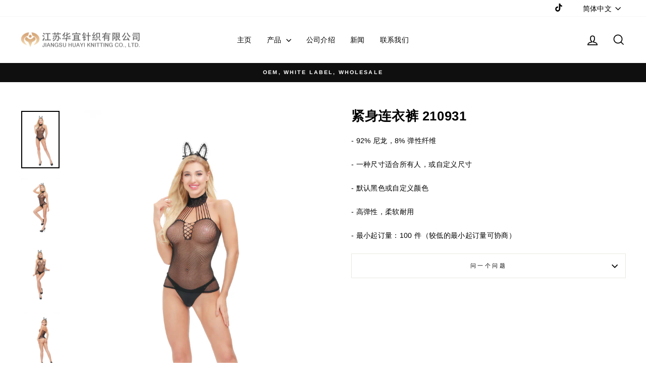

--- FILE ---
content_type: text/html; charset=utf-8
request_url: https://www.huayiknit.com/zh-cn/products/210931
body_size: 29618
content:
<!doctype html>
<html class="no-js" lang="zh-CN" dir="ltr">
<head>
  <meta charset="utf-8">
  <meta http-equiv="X-UA-Compatible" content="IE=edge,chrome=1">
  <meta name="viewport" content="width=device-width,initial-scale=1">
  <meta name="theme-color" content="#111111">
  <link rel="canonical" href="https://www.huayiknit.com/zh-cn/products/210931">
  <link rel="preconnect" href="https://cdn.shopify.com" crossorigin>
  <link rel="preconnect" href="https://fonts.shopifycdn.com" crossorigin>
  <link rel="dns-prefetch" href="https://productreviews.shopifycdn.com">
  <link rel="dns-prefetch" href="https://ajax.googleapis.com">
  <link rel="dns-prefetch" href="https://maps.googleapis.com">
  <link rel="dns-prefetch" href="https://maps.gstatic.com">

    <!-- Google Tag Manager -->
<script>(function(w,d,s,l,i){w[l]=w[l]||[];w[l].push({'gtm.start':
new Date().getTime(),event:'gtm.js'});var f=d.getElementsByTagName(s)[0],
j=d.createElement(s),dl=l!='dataLayer'?'&l='+l:'';j.async=true;j.src=
'https://www.googletagmanager.com/gtm.js?id='+i+dl;f.parentNode.insertBefore(j,f);
})(window,document,'script','dataLayer','GTM-PHS7S7W');</script>
<!-- End Google Tag Manager --><title>紧身连衣裤 210931
&ndash; Jiangsu Huayi Knitting Co., Ltd.
</title>
<meta name="description" content="- 92% 尼龙，8% 弹性纤维- 一种尺寸适合所有人，或自定义尺寸- 默认黑色或自定义颜色- 高弹性，柔软耐用- 最小起订量：100 件（较低的最小起订量可协商）"><meta property="og:site_name" content="Jiangsu Huayi Knitting Co., Ltd.">
  <meta property="og:url" content="https://www.huayiknit.com/zh-cn/products/210931">
  <meta property="og:title" content="紧身连衣裤 210931">
  <meta property="og:type" content="product">
  <meta property="og:description" content="- 92% 尼龙，8% 弹性纤维- 一种尺寸适合所有人，或自定义尺寸- 默认黑色或自定义颜色- 高弹性，柔软耐用- 最小起订量：100 件（较低的最小起订量可协商）"><meta property="og:image" content="http://www.huayiknit.com/cdn/shop/products/Bodystocking-214931-A.jpg?v=1626076479">
    <meta property="og:image:secure_url" content="https://www.huayiknit.com/cdn/shop/products/Bodystocking-214931-A.jpg?v=1626076479">
    <meta property="og:image:width" content="2048">
    <meta property="og:image:height" content="3072"><meta name="twitter:site" content="@">
  <meta name="twitter:card" content="summary_large_image">
  <meta name="twitter:title" content="紧身连衣裤 210931">
  <meta name="twitter:description" content="- 92% 尼龙，8% 弹性纤维- 一种尺寸适合所有人，或自定义尺寸- 默认黑色或自定义颜色- 高弹性，柔软耐用- 最小起订量：100 件（较低的最小起订量可协商）">
<style data-shopify>@font-face {
  font-family: Arimo;
  font-weight: 700;
  font-style: normal;
  font-display: swap;
  src: url("//www.huayiknit.com/cdn/fonts/arimo/arimo_n7.1d2d0638e6a1228d86beb0e10006e3280ccb2d04.woff2") format("woff2"),
       url("//www.huayiknit.com/cdn/fonts/arimo/arimo_n7.f4b9139e8eac4a17b38b8707044c20f54c3be479.woff") format("woff");
}

  @font-face {
  font-family: Arimo;
  font-weight: 400;
  font-style: normal;
  font-display: swap;
  src: url("//www.huayiknit.com/cdn/fonts/arimo/arimo_n4.a7efb558ca22d2002248bbe6f302a98edee38e35.woff2") format("woff2"),
       url("//www.huayiknit.com/cdn/fonts/arimo/arimo_n4.0da809f7d1d5ede2a73be7094ac00741efdb6387.woff") format("woff");
}


  @font-face {
  font-family: Arimo;
  font-weight: 600;
  font-style: normal;
  font-display: swap;
  src: url("//www.huayiknit.com/cdn/fonts/arimo/arimo_n6.9c18b0befd86597f319b7d7f925727d04c262b32.woff2") format("woff2"),
       url("//www.huayiknit.com/cdn/fonts/arimo/arimo_n6.422bf6679b81a8bfb1b25d19299a53688390c2b9.woff") format("woff");
}

  @font-face {
  font-family: Arimo;
  font-weight: 400;
  font-style: italic;
  font-display: swap;
  src: url("//www.huayiknit.com/cdn/fonts/arimo/arimo_i4.438ddb21a1b98c7230698d70dc1a21df235701b2.woff2") format("woff2"),
       url("//www.huayiknit.com/cdn/fonts/arimo/arimo_i4.0e1908a0dc1ec32fabb5a03a0c9ee2083f82e3d7.woff") format("woff");
}

  @font-face {
  font-family: Arimo;
  font-weight: 600;
  font-style: italic;
  font-display: swap;
  src: url("//www.huayiknit.com/cdn/fonts/arimo/arimo_i6.f0bf3dae51f72fa5b2cefdfe865a6fbb7701a14c.woff2") format("woff2"),
       url("//www.huayiknit.com/cdn/fonts/arimo/arimo_i6.3489f579170784cd222ed21c14f1e8f1a3c0d044.woff") format("woff");
}

</style><link href="//www.huayiknit.com/cdn/shop/t/21/assets/theme.css?v=63869648971048905361698408457" rel="stylesheet" type="text/css" media="all" />
<style data-shopify>:root {
    --typeHeaderPrimary: Arimo;
    --typeHeaderFallback: sans-serif;
    --typeHeaderSize: 30px;
    --typeHeaderWeight: 700;
    --typeHeaderLineHeight: 1;
    --typeHeaderSpacing: 0.025em;

    --typeBasePrimary:Arimo;
    --typeBaseFallback:sans-serif;
    --typeBaseSize: 14px;
    --typeBaseWeight: 400;
    --typeBaseSpacing: 0.025em;
    --typeBaseLineHeight: 1.6;
    --typeBaselineHeightMinus01: 1.5;

    --typeCollectionTitle: 16px;

    --iconWeight: 4px;
    --iconLinecaps: miter;

    
        --buttonRadius: 0;
    

    --colorGridOverlayOpacity: 0.2;
    }

    .placeholder-content {
    background-image: linear-gradient(100deg, #e5e5e5 40%, #dddddd 63%, #e5e5e5 79%);
    }</style><script>
    document.documentElement.className = document.documentElement.className.replace('no-js', 'js');

    window.theme = window.theme || {};
    theme.routes = {
      home: "/zh-cn",
      cart: "/zh-cn/cart.js",
      cartPage: "/zh-cn/cart",
      cartAdd: "/zh-cn/cart/add.js",
      cartChange: "/zh-cn/cart/change.js",
      search: "/zh-cn/search",
      predictiveSearch: "/zh-cn/search/suggest"
    };
    theme.strings = {
      soldOut: "售罄",
      unavailable: "不可用",
      inStockLabel: "库存，准备出货",
      oneStockLabel: "库存不足 - 还剩[count]件商品",
      otherStockLabel: "库存不足 - 剩余[count]件商品",
      willNotShipUntil: "准备发货[date]",
      willBeInStockAfter: "恢复库存[date]",
      waitingForStock: "库存在路上",
      savePrice: "节省[saved_amount]",
      cartEmpty: "您的购物车目前是空的。",
      cartTermsConfirmation: "您必须同意销售条款和条件才能结帐",
      searchCollections: "Collections",
      searchPages: "Pages",
      searchArticles: "Articles",
      productFrom: "从",
      maxQuantity: "You can only have [quantity] of [title] in your cart."
    };
    theme.settings = {
      cartType: "drawer",
      isCustomerTemplate: false,
      moneyFormat: "\u003cspan class=hidden\u003e ${{ amount }}\u003c\/span\u003e",
      saveType: "dollar",
      productImageSize: "portrait",
      productImageCover: true,
      predictiveSearch: true,
      predictiveSearchType: null,
      predictiveSearchVendor: false,
      predictiveSearchPrice: false,
      quickView: false,
      themeName: 'Impulse',
      themeVersion: "7.4.0"
    };
  </script>

  <script>window.performance && window.performance.mark && window.performance.mark('shopify.content_for_header.start');</script><meta id="shopify-digital-wallet" name="shopify-digital-wallet" content="/41024225437/digital_wallets/dialog">
<link rel="alternate" hreflang="x-default" href="https://www.huayiknit.com/products/210931">
<link rel="alternate" hreflang="en" href="https://www.huayiknit.com/products/210931">
<link rel="alternate" hreflang="zh-Hans" href="https://www.huayiknit.com/zh/products/210931">
<link rel="alternate" hreflang="en-CN" href="https://www.huayiknit.com/en-cn/products/210931">
<link rel="alternate" hreflang="zh-Hans-CN" href="https://www.huayiknit.com/zh-cn/products/210931">
<link rel="alternate" hreflang="zh-Hans-AC" href="https://www.huayiknit.com/zh/products/210931">
<link rel="alternate" hreflang="zh-Hans-AD" href="https://www.huayiknit.com/zh/products/210931">
<link rel="alternate" hreflang="zh-Hans-AE" href="https://www.huayiknit.com/zh/products/210931">
<link rel="alternate" hreflang="zh-Hans-AF" href="https://www.huayiknit.com/zh/products/210931">
<link rel="alternate" hreflang="zh-Hans-AG" href="https://www.huayiknit.com/zh/products/210931">
<link rel="alternate" hreflang="zh-Hans-AI" href="https://www.huayiknit.com/zh/products/210931">
<link rel="alternate" hreflang="zh-Hans-AL" href="https://www.huayiknit.com/zh/products/210931">
<link rel="alternate" hreflang="zh-Hans-AM" href="https://www.huayiknit.com/zh/products/210931">
<link rel="alternate" hreflang="zh-Hans-AO" href="https://www.huayiknit.com/zh/products/210931">
<link rel="alternate" hreflang="zh-Hans-AR" href="https://www.huayiknit.com/zh/products/210931">
<link rel="alternate" hreflang="zh-Hans-AT" href="https://www.huayiknit.com/zh/products/210931">
<link rel="alternate" hreflang="zh-Hans-AU" href="https://www.huayiknit.com/zh/products/210931">
<link rel="alternate" hreflang="zh-Hans-AW" href="https://www.huayiknit.com/zh/products/210931">
<link rel="alternate" hreflang="zh-Hans-AX" href="https://www.huayiknit.com/zh/products/210931">
<link rel="alternate" hreflang="zh-Hans-AZ" href="https://www.huayiknit.com/zh/products/210931">
<link rel="alternate" hreflang="zh-Hans-BA" href="https://www.huayiknit.com/zh/products/210931">
<link rel="alternate" hreflang="zh-Hans-BB" href="https://www.huayiknit.com/zh/products/210931">
<link rel="alternate" hreflang="zh-Hans-BD" href="https://www.huayiknit.com/zh/products/210931">
<link rel="alternate" hreflang="zh-Hans-BE" href="https://www.huayiknit.com/zh/products/210931">
<link rel="alternate" hreflang="zh-Hans-BF" href="https://www.huayiknit.com/zh/products/210931">
<link rel="alternate" hreflang="zh-Hans-BG" href="https://www.huayiknit.com/zh/products/210931">
<link rel="alternate" hreflang="zh-Hans-BH" href="https://www.huayiknit.com/zh/products/210931">
<link rel="alternate" hreflang="zh-Hans-BI" href="https://www.huayiknit.com/zh/products/210931">
<link rel="alternate" hreflang="zh-Hans-BJ" href="https://www.huayiknit.com/zh/products/210931">
<link rel="alternate" hreflang="zh-Hans-BL" href="https://www.huayiknit.com/zh/products/210931">
<link rel="alternate" hreflang="zh-Hans-BM" href="https://www.huayiknit.com/zh/products/210931">
<link rel="alternate" hreflang="zh-Hans-BN" href="https://www.huayiknit.com/zh/products/210931">
<link rel="alternate" hreflang="zh-Hans-BO" href="https://www.huayiknit.com/zh/products/210931">
<link rel="alternate" hreflang="zh-Hans-BQ" href="https://www.huayiknit.com/zh/products/210931">
<link rel="alternate" hreflang="zh-Hans-BR" href="https://www.huayiknit.com/zh/products/210931">
<link rel="alternate" hreflang="zh-Hans-BS" href="https://www.huayiknit.com/zh/products/210931">
<link rel="alternate" hreflang="zh-Hans-BT" href="https://www.huayiknit.com/zh/products/210931">
<link rel="alternate" hreflang="zh-Hans-BW" href="https://www.huayiknit.com/zh/products/210931">
<link rel="alternate" hreflang="zh-Hans-BY" href="https://www.huayiknit.com/zh/products/210931">
<link rel="alternate" hreflang="zh-Hans-BZ" href="https://www.huayiknit.com/zh/products/210931">
<link rel="alternate" hreflang="zh-Hans-CA" href="https://www.huayiknit.com/zh/products/210931">
<link rel="alternate" hreflang="zh-Hans-CC" href="https://www.huayiknit.com/zh/products/210931">
<link rel="alternate" hreflang="zh-Hans-CD" href="https://www.huayiknit.com/zh/products/210931">
<link rel="alternate" hreflang="zh-Hans-CF" href="https://www.huayiknit.com/zh/products/210931">
<link rel="alternate" hreflang="zh-Hans-CG" href="https://www.huayiknit.com/zh/products/210931">
<link rel="alternate" hreflang="zh-Hans-CH" href="https://www.huayiknit.com/zh/products/210931">
<link rel="alternate" hreflang="zh-Hans-CI" href="https://www.huayiknit.com/zh/products/210931">
<link rel="alternate" hreflang="zh-Hans-CK" href="https://www.huayiknit.com/zh/products/210931">
<link rel="alternate" hreflang="zh-Hans-CL" href="https://www.huayiknit.com/zh/products/210931">
<link rel="alternate" hreflang="zh-Hans-CM" href="https://www.huayiknit.com/zh/products/210931">
<link rel="alternate" hreflang="zh-Hans-CO" href="https://www.huayiknit.com/zh/products/210931">
<link rel="alternate" hreflang="zh-Hans-CR" href="https://www.huayiknit.com/zh/products/210931">
<link rel="alternate" hreflang="zh-Hans-CV" href="https://www.huayiknit.com/zh/products/210931">
<link rel="alternate" hreflang="zh-Hans-CW" href="https://www.huayiknit.com/zh/products/210931">
<link rel="alternate" hreflang="zh-Hans-CX" href="https://www.huayiknit.com/zh/products/210931">
<link rel="alternate" hreflang="zh-Hans-CY" href="https://www.huayiknit.com/zh/products/210931">
<link rel="alternate" hreflang="zh-Hans-CZ" href="https://www.huayiknit.com/zh/products/210931">
<link rel="alternate" hreflang="zh-Hans-DE" href="https://www.huayiknit.com/zh/products/210931">
<link rel="alternate" hreflang="zh-Hans-DJ" href="https://www.huayiknit.com/zh/products/210931">
<link rel="alternate" hreflang="zh-Hans-DK" href="https://www.huayiknit.com/zh/products/210931">
<link rel="alternate" hreflang="zh-Hans-DM" href="https://www.huayiknit.com/zh/products/210931">
<link rel="alternate" hreflang="zh-Hans-DO" href="https://www.huayiknit.com/zh/products/210931">
<link rel="alternate" hreflang="zh-Hans-DZ" href="https://www.huayiknit.com/zh/products/210931">
<link rel="alternate" hreflang="zh-Hans-EC" href="https://www.huayiknit.com/zh/products/210931">
<link rel="alternate" hreflang="zh-Hans-EE" href="https://www.huayiknit.com/zh/products/210931">
<link rel="alternate" hreflang="zh-Hans-EG" href="https://www.huayiknit.com/zh/products/210931">
<link rel="alternate" hreflang="zh-Hans-EH" href="https://www.huayiknit.com/zh/products/210931">
<link rel="alternate" hreflang="zh-Hans-ER" href="https://www.huayiknit.com/zh/products/210931">
<link rel="alternate" hreflang="zh-Hans-ES" href="https://www.huayiknit.com/zh/products/210931">
<link rel="alternate" hreflang="zh-Hans-ET" href="https://www.huayiknit.com/zh/products/210931">
<link rel="alternate" hreflang="zh-Hans-FI" href="https://www.huayiknit.com/zh/products/210931">
<link rel="alternate" hreflang="zh-Hans-FJ" href="https://www.huayiknit.com/zh/products/210931">
<link rel="alternate" hreflang="zh-Hans-FK" href="https://www.huayiknit.com/zh/products/210931">
<link rel="alternate" hreflang="zh-Hans-FO" href="https://www.huayiknit.com/zh/products/210931">
<link rel="alternate" hreflang="zh-Hans-FR" href="https://www.huayiknit.com/zh/products/210931">
<link rel="alternate" hreflang="zh-Hans-GA" href="https://www.huayiknit.com/zh/products/210931">
<link rel="alternate" hreflang="zh-Hans-GB" href="https://www.huayiknit.com/zh/products/210931">
<link rel="alternate" hreflang="zh-Hans-GD" href="https://www.huayiknit.com/zh/products/210931">
<link rel="alternate" hreflang="zh-Hans-GE" href="https://www.huayiknit.com/zh/products/210931">
<link rel="alternate" hreflang="zh-Hans-GF" href="https://www.huayiknit.com/zh/products/210931">
<link rel="alternate" hreflang="zh-Hans-GG" href="https://www.huayiknit.com/zh/products/210931">
<link rel="alternate" hreflang="zh-Hans-GH" href="https://www.huayiknit.com/zh/products/210931">
<link rel="alternate" hreflang="zh-Hans-GI" href="https://www.huayiknit.com/zh/products/210931">
<link rel="alternate" hreflang="zh-Hans-GL" href="https://www.huayiknit.com/zh/products/210931">
<link rel="alternate" hreflang="zh-Hans-GM" href="https://www.huayiknit.com/zh/products/210931">
<link rel="alternate" hreflang="zh-Hans-GN" href="https://www.huayiknit.com/zh/products/210931">
<link rel="alternate" hreflang="zh-Hans-GP" href="https://www.huayiknit.com/zh/products/210931">
<link rel="alternate" hreflang="zh-Hans-GQ" href="https://www.huayiknit.com/zh/products/210931">
<link rel="alternate" hreflang="zh-Hans-GR" href="https://www.huayiknit.com/zh/products/210931">
<link rel="alternate" hreflang="zh-Hans-GS" href="https://www.huayiknit.com/zh/products/210931">
<link rel="alternate" hreflang="zh-Hans-GT" href="https://www.huayiknit.com/zh/products/210931">
<link rel="alternate" hreflang="zh-Hans-GW" href="https://www.huayiknit.com/zh/products/210931">
<link rel="alternate" hreflang="zh-Hans-GY" href="https://www.huayiknit.com/zh/products/210931">
<link rel="alternate" hreflang="zh-Hans-HK" href="https://www.huayiknit.com/zh/products/210931">
<link rel="alternate" hreflang="zh-Hans-HN" href="https://www.huayiknit.com/zh/products/210931">
<link rel="alternate" hreflang="zh-Hans-HR" href="https://www.huayiknit.com/zh/products/210931">
<link rel="alternate" hreflang="zh-Hans-HT" href="https://www.huayiknit.com/zh/products/210931">
<link rel="alternate" hreflang="zh-Hans-HU" href="https://www.huayiknit.com/zh/products/210931">
<link rel="alternate" hreflang="zh-Hans-ID" href="https://www.huayiknit.com/zh/products/210931">
<link rel="alternate" hreflang="zh-Hans-IE" href="https://www.huayiknit.com/zh/products/210931">
<link rel="alternate" hreflang="zh-Hans-IL" href="https://www.huayiknit.com/zh/products/210931">
<link rel="alternate" hreflang="zh-Hans-IM" href="https://www.huayiknit.com/zh/products/210931">
<link rel="alternate" hreflang="zh-Hans-IN" href="https://www.huayiknit.com/zh/products/210931">
<link rel="alternate" hreflang="zh-Hans-IO" href="https://www.huayiknit.com/zh/products/210931">
<link rel="alternate" hreflang="zh-Hans-IQ" href="https://www.huayiknit.com/zh/products/210931">
<link rel="alternate" hreflang="zh-Hans-IS" href="https://www.huayiknit.com/zh/products/210931">
<link rel="alternate" hreflang="zh-Hans-IT" href="https://www.huayiknit.com/zh/products/210931">
<link rel="alternate" hreflang="zh-Hans-JE" href="https://www.huayiknit.com/zh/products/210931">
<link rel="alternate" hreflang="zh-Hans-JM" href="https://www.huayiknit.com/zh/products/210931">
<link rel="alternate" hreflang="zh-Hans-JO" href="https://www.huayiknit.com/zh/products/210931">
<link rel="alternate" hreflang="zh-Hans-JP" href="https://www.huayiknit.com/zh/products/210931">
<link rel="alternate" hreflang="zh-Hans-KE" href="https://www.huayiknit.com/zh/products/210931">
<link rel="alternate" hreflang="zh-Hans-KG" href="https://www.huayiknit.com/zh/products/210931">
<link rel="alternate" hreflang="zh-Hans-KH" href="https://www.huayiknit.com/zh/products/210931">
<link rel="alternate" hreflang="zh-Hans-KI" href="https://www.huayiknit.com/zh/products/210931">
<link rel="alternate" hreflang="zh-Hans-KM" href="https://www.huayiknit.com/zh/products/210931">
<link rel="alternate" hreflang="zh-Hans-KN" href="https://www.huayiknit.com/zh/products/210931">
<link rel="alternate" hreflang="zh-Hans-KR" href="https://www.huayiknit.com/zh/products/210931">
<link rel="alternate" hreflang="zh-Hans-KW" href="https://www.huayiknit.com/zh/products/210931">
<link rel="alternate" hreflang="zh-Hans-KY" href="https://www.huayiknit.com/zh/products/210931">
<link rel="alternate" hreflang="zh-Hans-KZ" href="https://www.huayiknit.com/zh/products/210931">
<link rel="alternate" hreflang="zh-Hans-LA" href="https://www.huayiknit.com/zh/products/210931">
<link rel="alternate" hreflang="zh-Hans-LB" href="https://www.huayiknit.com/zh/products/210931">
<link rel="alternate" hreflang="zh-Hans-LC" href="https://www.huayiknit.com/zh/products/210931">
<link rel="alternate" hreflang="zh-Hans-LI" href="https://www.huayiknit.com/zh/products/210931">
<link rel="alternate" hreflang="zh-Hans-LK" href="https://www.huayiknit.com/zh/products/210931">
<link rel="alternate" hreflang="zh-Hans-LR" href="https://www.huayiknit.com/zh/products/210931">
<link rel="alternate" hreflang="zh-Hans-LS" href="https://www.huayiknit.com/zh/products/210931">
<link rel="alternate" hreflang="zh-Hans-LT" href="https://www.huayiknit.com/zh/products/210931">
<link rel="alternate" hreflang="zh-Hans-LU" href="https://www.huayiknit.com/zh/products/210931">
<link rel="alternate" hreflang="zh-Hans-LV" href="https://www.huayiknit.com/zh/products/210931">
<link rel="alternate" hreflang="zh-Hans-LY" href="https://www.huayiknit.com/zh/products/210931">
<link rel="alternate" hreflang="zh-Hans-MA" href="https://www.huayiknit.com/zh/products/210931">
<link rel="alternate" hreflang="zh-Hans-MC" href="https://www.huayiknit.com/zh/products/210931">
<link rel="alternate" hreflang="zh-Hans-MD" href="https://www.huayiknit.com/zh/products/210931">
<link rel="alternate" hreflang="zh-Hans-ME" href="https://www.huayiknit.com/zh/products/210931">
<link rel="alternate" hreflang="zh-Hans-MF" href="https://www.huayiknit.com/zh/products/210931">
<link rel="alternate" hreflang="zh-Hans-MG" href="https://www.huayiknit.com/zh/products/210931">
<link rel="alternate" hreflang="zh-Hans-MK" href="https://www.huayiknit.com/zh/products/210931">
<link rel="alternate" hreflang="zh-Hans-ML" href="https://www.huayiknit.com/zh/products/210931">
<link rel="alternate" hreflang="zh-Hans-MM" href="https://www.huayiknit.com/zh/products/210931">
<link rel="alternate" hreflang="zh-Hans-MN" href="https://www.huayiknit.com/zh/products/210931">
<link rel="alternate" hreflang="zh-Hans-MO" href="https://www.huayiknit.com/zh/products/210931">
<link rel="alternate" hreflang="zh-Hans-MQ" href="https://www.huayiknit.com/zh/products/210931">
<link rel="alternate" hreflang="zh-Hans-MR" href="https://www.huayiknit.com/zh/products/210931">
<link rel="alternate" hreflang="zh-Hans-MS" href="https://www.huayiknit.com/zh/products/210931">
<link rel="alternate" hreflang="zh-Hans-MT" href="https://www.huayiknit.com/zh/products/210931">
<link rel="alternate" hreflang="zh-Hans-MU" href="https://www.huayiknit.com/zh/products/210931">
<link rel="alternate" hreflang="zh-Hans-MV" href="https://www.huayiknit.com/zh/products/210931">
<link rel="alternate" hreflang="zh-Hans-MW" href="https://www.huayiknit.com/zh/products/210931">
<link rel="alternate" hreflang="zh-Hans-MX" href="https://www.huayiknit.com/zh/products/210931">
<link rel="alternate" hreflang="zh-Hans-MY" href="https://www.huayiknit.com/zh/products/210931">
<link rel="alternate" hreflang="zh-Hans-MZ" href="https://www.huayiknit.com/zh/products/210931">
<link rel="alternate" hreflang="zh-Hans-NA" href="https://www.huayiknit.com/zh/products/210931">
<link rel="alternate" hreflang="zh-Hans-NC" href="https://www.huayiknit.com/zh/products/210931">
<link rel="alternate" hreflang="zh-Hans-NE" href="https://www.huayiknit.com/zh/products/210931">
<link rel="alternate" hreflang="zh-Hans-NF" href="https://www.huayiknit.com/zh/products/210931">
<link rel="alternate" hreflang="zh-Hans-NG" href="https://www.huayiknit.com/zh/products/210931">
<link rel="alternate" hreflang="zh-Hans-NI" href="https://www.huayiknit.com/zh/products/210931">
<link rel="alternate" hreflang="zh-Hans-NL" href="https://www.huayiknit.com/zh/products/210931">
<link rel="alternate" hreflang="zh-Hans-NO" href="https://www.huayiknit.com/zh/products/210931">
<link rel="alternate" hreflang="zh-Hans-NP" href="https://www.huayiknit.com/zh/products/210931">
<link rel="alternate" hreflang="zh-Hans-NR" href="https://www.huayiknit.com/zh/products/210931">
<link rel="alternate" hreflang="zh-Hans-NU" href="https://www.huayiknit.com/zh/products/210931">
<link rel="alternate" hreflang="zh-Hans-NZ" href="https://www.huayiknit.com/zh/products/210931">
<link rel="alternate" hreflang="zh-Hans-OM" href="https://www.huayiknit.com/zh/products/210931">
<link rel="alternate" hreflang="zh-Hans-PA" href="https://www.huayiknit.com/zh/products/210931">
<link rel="alternate" hreflang="zh-Hans-PE" href="https://www.huayiknit.com/zh/products/210931">
<link rel="alternate" hreflang="zh-Hans-PF" href="https://www.huayiknit.com/zh/products/210931">
<link rel="alternate" hreflang="zh-Hans-PG" href="https://www.huayiknit.com/zh/products/210931">
<link rel="alternate" hreflang="zh-Hans-PH" href="https://www.huayiknit.com/zh/products/210931">
<link rel="alternate" hreflang="zh-Hans-PK" href="https://www.huayiknit.com/zh/products/210931">
<link rel="alternate" hreflang="zh-Hans-PL" href="https://www.huayiknit.com/zh/products/210931">
<link rel="alternate" hreflang="zh-Hans-PM" href="https://www.huayiknit.com/zh/products/210931">
<link rel="alternate" hreflang="zh-Hans-PN" href="https://www.huayiknit.com/zh/products/210931">
<link rel="alternate" hreflang="zh-Hans-PS" href="https://www.huayiknit.com/zh/products/210931">
<link rel="alternate" hreflang="zh-Hans-PT" href="https://www.huayiknit.com/zh/products/210931">
<link rel="alternate" hreflang="zh-Hans-PY" href="https://www.huayiknit.com/zh/products/210931">
<link rel="alternate" hreflang="zh-Hans-QA" href="https://www.huayiknit.com/zh/products/210931">
<link rel="alternate" hreflang="zh-Hans-RE" href="https://www.huayiknit.com/zh/products/210931">
<link rel="alternate" hreflang="zh-Hans-RO" href="https://www.huayiknit.com/zh/products/210931">
<link rel="alternate" hreflang="zh-Hans-RS" href="https://www.huayiknit.com/zh/products/210931">
<link rel="alternate" hreflang="zh-Hans-RU" href="https://www.huayiknit.com/zh/products/210931">
<link rel="alternate" hreflang="zh-Hans-RW" href="https://www.huayiknit.com/zh/products/210931">
<link rel="alternate" hreflang="zh-Hans-SA" href="https://www.huayiknit.com/zh/products/210931">
<link rel="alternate" hreflang="zh-Hans-SB" href="https://www.huayiknit.com/zh/products/210931">
<link rel="alternate" hreflang="zh-Hans-SC" href="https://www.huayiknit.com/zh/products/210931">
<link rel="alternate" hreflang="zh-Hans-SD" href="https://www.huayiknit.com/zh/products/210931">
<link rel="alternate" hreflang="zh-Hans-SE" href="https://www.huayiknit.com/zh/products/210931">
<link rel="alternate" hreflang="zh-Hans-SG" href="https://www.huayiknit.com/zh/products/210931">
<link rel="alternate" hreflang="zh-Hans-SH" href="https://www.huayiknit.com/zh/products/210931">
<link rel="alternate" hreflang="zh-Hans-SI" href="https://www.huayiknit.com/zh/products/210931">
<link rel="alternate" hreflang="zh-Hans-SJ" href="https://www.huayiknit.com/zh/products/210931">
<link rel="alternate" hreflang="zh-Hans-SK" href="https://www.huayiknit.com/zh/products/210931">
<link rel="alternate" hreflang="zh-Hans-SL" href="https://www.huayiknit.com/zh/products/210931">
<link rel="alternate" hreflang="zh-Hans-SM" href="https://www.huayiknit.com/zh/products/210931">
<link rel="alternate" hreflang="zh-Hans-SN" href="https://www.huayiknit.com/zh/products/210931">
<link rel="alternate" hreflang="zh-Hans-SO" href="https://www.huayiknit.com/zh/products/210931">
<link rel="alternate" hreflang="zh-Hans-SR" href="https://www.huayiknit.com/zh/products/210931">
<link rel="alternate" hreflang="zh-Hans-SS" href="https://www.huayiknit.com/zh/products/210931">
<link rel="alternate" hreflang="zh-Hans-ST" href="https://www.huayiknit.com/zh/products/210931">
<link rel="alternate" hreflang="zh-Hans-SV" href="https://www.huayiknit.com/zh/products/210931">
<link rel="alternate" hreflang="zh-Hans-SX" href="https://www.huayiknit.com/zh/products/210931">
<link rel="alternate" hreflang="zh-Hans-SZ" href="https://www.huayiknit.com/zh/products/210931">
<link rel="alternate" hreflang="zh-Hans-TA" href="https://www.huayiknit.com/zh/products/210931">
<link rel="alternate" hreflang="zh-Hans-TC" href="https://www.huayiknit.com/zh/products/210931">
<link rel="alternate" hreflang="zh-Hans-TD" href="https://www.huayiknit.com/zh/products/210931">
<link rel="alternate" hreflang="zh-Hans-TF" href="https://www.huayiknit.com/zh/products/210931">
<link rel="alternate" hreflang="zh-Hans-TG" href="https://www.huayiknit.com/zh/products/210931">
<link rel="alternate" hreflang="zh-Hans-TH" href="https://www.huayiknit.com/zh/products/210931">
<link rel="alternate" hreflang="zh-Hans-TJ" href="https://www.huayiknit.com/zh/products/210931">
<link rel="alternate" hreflang="zh-Hans-TK" href="https://www.huayiknit.com/zh/products/210931">
<link rel="alternate" hreflang="zh-Hans-TL" href="https://www.huayiknit.com/zh/products/210931">
<link rel="alternate" hreflang="zh-Hans-TM" href="https://www.huayiknit.com/zh/products/210931">
<link rel="alternate" hreflang="zh-Hans-TN" href="https://www.huayiknit.com/zh/products/210931">
<link rel="alternate" hreflang="zh-Hans-TO" href="https://www.huayiknit.com/zh/products/210931">
<link rel="alternate" hreflang="zh-Hans-TR" href="https://www.huayiknit.com/zh/products/210931">
<link rel="alternate" hreflang="zh-Hans-TT" href="https://www.huayiknit.com/zh/products/210931">
<link rel="alternate" hreflang="zh-Hans-TV" href="https://www.huayiknit.com/zh/products/210931">
<link rel="alternate" hreflang="zh-Hans-TW" href="https://www.huayiknit.com/zh/products/210931">
<link rel="alternate" hreflang="zh-Hans-TZ" href="https://www.huayiknit.com/zh/products/210931">
<link rel="alternate" hreflang="zh-Hans-UA" href="https://www.huayiknit.com/zh/products/210931">
<link rel="alternate" hreflang="zh-Hans-UG" href="https://www.huayiknit.com/zh/products/210931">
<link rel="alternate" hreflang="zh-Hans-UM" href="https://www.huayiknit.com/zh/products/210931">
<link rel="alternate" hreflang="zh-Hans-US" href="https://www.huayiknit.com/zh/products/210931">
<link rel="alternate" hreflang="zh-Hans-UY" href="https://www.huayiknit.com/zh/products/210931">
<link rel="alternate" hreflang="zh-Hans-UZ" href="https://www.huayiknit.com/zh/products/210931">
<link rel="alternate" hreflang="zh-Hans-VA" href="https://www.huayiknit.com/zh/products/210931">
<link rel="alternate" hreflang="zh-Hans-VC" href="https://www.huayiknit.com/zh/products/210931">
<link rel="alternate" hreflang="zh-Hans-VE" href="https://www.huayiknit.com/zh/products/210931">
<link rel="alternate" hreflang="zh-Hans-VG" href="https://www.huayiknit.com/zh/products/210931">
<link rel="alternate" hreflang="zh-Hans-VN" href="https://www.huayiknit.com/zh/products/210931">
<link rel="alternate" hreflang="zh-Hans-VU" href="https://www.huayiknit.com/zh/products/210931">
<link rel="alternate" hreflang="zh-Hans-WF" href="https://www.huayiknit.com/zh/products/210931">
<link rel="alternate" hreflang="zh-Hans-WS" href="https://www.huayiknit.com/zh/products/210931">
<link rel="alternate" hreflang="zh-Hans-XK" href="https://www.huayiknit.com/zh/products/210931">
<link rel="alternate" hreflang="zh-Hans-YE" href="https://www.huayiknit.com/zh/products/210931">
<link rel="alternate" hreflang="zh-Hans-YT" href="https://www.huayiknit.com/zh/products/210931">
<link rel="alternate" hreflang="zh-Hans-ZA" href="https://www.huayiknit.com/zh/products/210931">
<link rel="alternate" hreflang="zh-Hans-ZM" href="https://www.huayiknit.com/zh/products/210931">
<link rel="alternate" hreflang="zh-Hans-ZW" href="https://www.huayiknit.com/zh/products/210931">
<link rel="alternate" type="application/json+oembed" href="https://www.huayiknit.com/zh-cn/products/210931.oembed">
<script async="async" src="/checkouts/internal/preloads.js?locale=zh-CN"></script>
<script id="shopify-features" type="application/json">{"accessToken":"284fc60f9d06d890301028207eb9d5dd","betas":["rich-media-storefront-analytics"],"domain":"www.huayiknit.com","predictiveSearch":true,"shopId":41024225437,"locale":"zh-cn"}</script>
<script>var Shopify = Shopify || {};
Shopify.shop = "jiangsu-huayi-knitting.myshopify.com";
Shopify.locale = "zh-CN";
Shopify.currency = {"active":"USD","rate":"1.0"};
Shopify.country = "CN";
Shopify.theme = {"name":"Impulse v7.4.0","id":162211725587,"schema_name":"Impulse","schema_version":"7.4.0","theme_store_id":857,"role":"main"};
Shopify.theme.handle = "null";
Shopify.theme.style = {"id":null,"handle":null};
Shopify.cdnHost = "www.huayiknit.com/cdn";
Shopify.routes = Shopify.routes || {};
Shopify.routes.root = "/zh-cn/";</script>
<script type="module">!function(o){(o.Shopify=o.Shopify||{}).modules=!0}(window);</script>
<script>!function(o){function n(){var o=[];function n(){o.push(Array.prototype.slice.apply(arguments))}return n.q=o,n}var t=o.Shopify=o.Shopify||{};t.loadFeatures=n(),t.autoloadFeatures=n()}(window);</script>
<script id="shop-js-analytics" type="application/json">{"pageType":"product"}</script>
<script defer="defer" async type="module" src="//www.huayiknit.com/cdn/shopifycloud/shop-js/modules/v2/client.init-shop-cart-sync_B0PFz-AZ.zh-CN.esm.js"></script>
<script defer="defer" async type="module" src="//www.huayiknit.com/cdn/shopifycloud/shop-js/modules/v2/chunk.common_HTeLjR6K.esm.js"></script>
<script type="module">
  await import("//www.huayiknit.com/cdn/shopifycloud/shop-js/modules/v2/client.init-shop-cart-sync_B0PFz-AZ.zh-CN.esm.js");
await import("//www.huayiknit.com/cdn/shopifycloud/shop-js/modules/v2/chunk.common_HTeLjR6K.esm.js");

  window.Shopify.SignInWithShop?.initShopCartSync?.({"fedCMEnabled":true,"windoidEnabled":true});

</script>
<script id="__st">var __st={"a":41024225437,"offset":0,"reqid":"9b646c21-a737-425d-bf4e-8e19e51cca30-1769028081","pageurl":"www.huayiknit.com\/zh-cn\/products\/210931","u":"23acd876e47f","p":"product","rtyp":"product","rid":6781685596358};</script>
<script>window.ShopifyPaypalV4VisibilityTracking = true;</script>
<script id="captcha-bootstrap">!function(){'use strict';const t='contact',e='account',n='new_comment',o=[[t,t],['blogs',n],['comments',n],[t,'customer']],c=[[e,'customer_login'],[e,'guest_login'],[e,'recover_customer_password'],[e,'create_customer']],r=t=>t.map((([t,e])=>`form[action*='/${t}']:not([data-nocaptcha='true']) input[name='form_type'][value='${e}']`)).join(','),a=t=>()=>t?[...document.querySelectorAll(t)].map((t=>t.form)):[];function s(){const t=[...o],e=r(t);return a(e)}const i='password',u='form_key',d=['recaptcha-v3-token','g-recaptcha-response','h-captcha-response',i],f=()=>{try{return window.sessionStorage}catch{return}},m='__shopify_v',_=t=>t.elements[u];function p(t,e,n=!1){try{const o=window.sessionStorage,c=JSON.parse(o.getItem(e)),{data:r}=function(t){const{data:e,action:n}=t;return t[m]||n?{data:e,action:n}:{data:t,action:n}}(c);for(const[e,n]of Object.entries(r))t.elements[e]&&(t.elements[e].value=n);n&&o.removeItem(e)}catch(o){console.error('form repopulation failed',{error:o})}}const l='form_type',E='cptcha';function T(t){t.dataset[E]=!0}const w=window,h=w.document,L='Shopify',v='ce_forms',y='captcha';let A=!1;((t,e)=>{const n=(g='f06e6c50-85a8-45c8-87d0-21a2b65856fe',I='https://cdn.shopify.com/shopifycloud/storefront-forms-hcaptcha/ce_storefront_forms_captcha_hcaptcha.v1.5.2.iife.js',D={infoText:'受 hCaptcha 保护',privacyText:'隐私',termsText:'条款'},(t,e,n)=>{const o=w[L][v],c=o.bindForm;if(c)return c(t,g,e,D).then(n);var r;o.q.push([[t,g,e,D],n]),r=I,A||(h.body.append(Object.assign(h.createElement('script'),{id:'captcha-provider',async:!0,src:r})),A=!0)});var g,I,D;w[L]=w[L]||{},w[L][v]=w[L][v]||{},w[L][v].q=[],w[L][y]=w[L][y]||{},w[L][y].protect=function(t,e){n(t,void 0,e),T(t)},Object.freeze(w[L][y]),function(t,e,n,w,h,L){const[v,y,A,g]=function(t,e,n){const i=e?o:[],u=t?c:[],d=[...i,...u],f=r(d),m=r(i),_=r(d.filter((([t,e])=>n.includes(e))));return[a(f),a(m),a(_),s()]}(w,h,L),I=t=>{const e=t.target;return e instanceof HTMLFormElement?e:e&&e.form},D=t=>v().includes(t);t.addEventListener('submit',(t=>{const e=I(t);if(!e)return;const n=D(e)&&!e.dataset.hcaptchaBound&&!e.dataset.recaptchaBound,o=_(e),c=g().includes(e)&&(!o||!o.value);(n||c)&&t.preventDefault(),c&&!n&&(function(t){try{if(!f())return;!function(t){const e=f();if(!e)return;const n=_(t);if(!n)return;const o=n.value;o&&e.removeItem(o)}(t);const e=Array.from(Array(32),(()=>Math.random().toString(36)[2])).join('');!function(t,e){_(t)||t.append(Object.assign(document.createElement('input'),{type:'hidden',name:u})),t.elements[u].value=e}(t,e),function(t,e){const n=f();if(!n)return;const o=[...t.querySelectorAll(`input[type='${i}']`)].map((({name:t})=>t)),c=[...d,...o],r={};for(const[a,s]of new FormData(t).entries())c.includes(a)||(r[a]=s);n.setItem(e,JSON.stringify({[m]:1,action:t.action,data:r}))}(t,e)}catch(e){console.error('failed to persist form',e)}}(e),e.submit())}));const S=(t,e)=>{t&&!t.dataset[E]&&(n(t,e.some((e=>e===t))),T(t))};for(const o of['focusin','change'])t.addEventListener(o,(t=>{const e=I(t);D(e)&&S(e,y())}));const B=e.get('form_key'),M=e.get(l),P=B&&M;t.addEventListener('DOMContentLoaded',(()=>{const t=y();if(P)for(const e of t)e.elements[l].value===M&&p(e,B);[...new Set([...A(),...v().filter((t=>'true'===t.dataset.shopifyCaptcha))])].forEach((e=>S(e,t)))}))}(h,new URLSearchParams(w.location.search),n,t,e,['guest_login'])})(!0,!0)}();</script>
<script integrity="sha256-4kQ18oKyAcykRKYeNunJcIwy7WH5gtpwJnB7kiuLZ1E=" data-source-attribution="shopify.loadfeatures" defer="defer" src="//www.huayiknit.com/cdn/shopifycloud/storefront/assets/storefront/load_feature-a0a9edcb.js" crossorigin="anonymous"></script>
<script data-source-attribution="shopify.dynamic_checkout.dynamic.init">var Shopify=Shopify||{};Shopify.PaymentButton=Shopify.PaymentButton||{isStorefrontPortableWallets:!0,init:function(){window.Shopify.PaymentButton.init=function(){};var t=document.createElement("script");t.src="https://www.huayiknit.com/cdn/shopifycloud/portable-wallets/latest/portable-wallets.zh-cn.js",t.type="module",document.head.appendChild(t)}};
</script>
<script data-source-attribution="shopify.dynamic_checkout.buyer_consent">
  function portableWalletsHideBuyerConsent(e){var t=document.getElementById("shopify-buyer-consent"),n=document.getElementById("shopify-subscription-policy-button");t&&n&&(t.classList.add("hidden"),t.setAttribute("aria-hidden","true"),n.removeEventListener("click",e))}function portableWalletsShowBuyerConsent(e){var t=document.getElementById("shopify-buyer-consent"),n=document.getElementById("shopify-subscription-policy-button");t&&n&&(t.classList.remove("hidden"),t.removeAttribute("aria-hidden"),n.addEventListener("click",e))}window.Shopify?.PaymentButton&&(window.Shopify.PaymentButton.hideBuyerConsent=portableWalletsHideBuyerConsent,window.Shopify.PaymentButton.showBuyerConsent=portableWalletsShowBuyerConsent);
</script>
<script data-source-attribution="shopify.dynamic_checkout.cart.bootstrap">document.addEventListener("DOMContentLoaded",(function(){function t(){return document.querySelector("shopify-accelerated-checkout-cart, shopify-accelerated-checkout")}if(t())Shopify.PaymentButton.init();else{new MutationObserver((function(e,n){t()&&(Shopify.PaymentButton.init(),n.disconnect())})).observe(document.body,{childList:!0,subtree:!0})}}));
</script>

<script>window.performance && window.performance.mark && window.performance.mark('shopify.content_for_header.end');</script>

  <script src="//www.huayiknit.com/cdn/shop/t/21/assets/vendor-scripts-v11.js" defer="defer"></script><script src="//www.huayiknit.com/cdn/shop/t/21/assets/theme.js?v=66447858802808184731698406812" defer="defer"></script>
<!-- BEGIN app block: shopify://apps/geoip-country-redirect/blocks/speeedup_link/a3fa1a12-9aad-4707-ab56-45ccf9191aa7 --><!-- BEGIN app snippet: flags-style --><style id='sgcr-flags-css'>.sgcr-flag {display: inline-block;background-size: contain;background-position: 50%;background-repeat: no-repeat;margin: 0;padding: 0;}.sgcr-flag-af { background-image: url("https://cdn.shopify.com/extensions/01999528-f499-72e0-8480-893097d05005/extension_uid_update.v.0.0.1/assets/af.svg")}.sgcr-flag-ak { background-image: url("https://cdn.shopify.com/extensions/01999528-f499-72e0-8480-893097d05005/extension_uid_update.v.0.0.1/assets/ak.svg")}.sgcr-flag-am { background-image: url("https://cdn.shopify.com/extensions/01999528-f499-72e0-8480-893097d05005/extension_uid_update.v.0.0.1/assets/am.svg")}.sgcr-flag-ar { background-image: url("https://cdn.shopify.com/extensions/01999528-f499-72e0-8480-893097d05005/extension_uid_update.v.0.0.1/assets/ar.svg")}.sgcr-flag-as { background-image: url("https://cdn.shopify.com/extensions/01999528-f499-72e0-8480-893097d05005/extension_uid_update.v.0.0.1/assets/as.svg")}.sgcr-flag-az { background-image: url("https://cdn.shopify.com/extensions/01999528-f499-72e0-8480-893097d05005/extension_uid_update.v.0.0.1/assets/az.svg")}.sgcr-flag-be { background-image: url("https://cdn.shopify.com/extensions/01999528-f499-72e0-8480-893097d05005/extension_uid_update.v.0.0.1/assets/be.svg")}.sgcr-flag-bg { background-image: url("https://cdn.shopify.com/extensions/01999528-f499-72e0-8480-893097d05005/extension_uid_update.v.0.0.1/assets/bg.svg")}.sgcr-flag-bm { background-image: url("https://cdn.shopify.com/extensions/01999528-f499-72e0-8480-893097d05005/extension_uid_update.v.0.0.1/assets/bm.svg")}.sgcr-flag-bn { background-image: url("https://cdn.shopify.com/extensions/01999528-f499-72e0-8480-893097d05005/extension_uid_update.v.0.0.1/assets/bn.svg")}.sgcr-flag-bo { background-image: url("https://cdn.shopify.com/extensions/01999528-f499-72e0-8480-893097d05005/extension_uid_update.v.0.0.1/assets/bo.svg")}.sgcr-flag-br { background-image: url("https://cdn.shopify.com/extensions/01999528-f499-72e0-8480-893097d05005/extension_uid_update.v.0.0.1/assets/br.svg")}.sgcr-flag-bs { background-image: url("https://cdn.shopify.com/extensions/01999528-f499-72e0-8480-893097d05005/extension_uid_update.v.0.0.1/assets/bs.svg")}.sgcr-flag-ca { background-image: url("https://cdn.shopify.com/extensions/01999528-f499-72e0-8480-893097d05005/extension_uid_update.v.0.0.1/assets/ca.svg")}.sgcr-flag-ce { background-image: url("https://cdn.shopify.com/extensions/01999528-f499-72e0-8480-893097d05005/extension_uid_update.v.0.0.1/assets/ce.svg")}.sgcr-flag-ckb { background-image: url("https://cdn.shopify.com/extensions/01999528-f499-72e0-8480-893097d05005/extension_uid_update.v.0.0.1/assets/ckb.svg")}.sgcr-flag-cs { background-image: url("https://cdn.shopify.com/extensions/01999528-f499-72e0-8480-893097d05005/extension_uid_update.v.0.0.1/assets/cs.svg")}.sgcr-flag-cy { background-image: url("https://cdn.shopify.com/extensions/01999528-f499-72e0-8480-893097d05005/extension_uid_update.v.0.0.1/assets/cy.svg")}.sgcr-flag-da { background-image: url("https://cdn.shopify.com/extensions/01999528-f499-72e0-8480-893097d05005/extension_uid_update.v.0.0.1/assets/da.svg")}.sgcr-flag-de { background-image: url("https://cdn.shopify.com/extensions/01999528-f499-72e0-8480-893097d05005/extension_uid_update.v.0.0.1/assets/de.svg")}.sgcr-flag-dz { background-image: url("https://cdn.shopify.com/extensions/01999528-f499-72e0-8480-893097d05005/extension_uid_update.v.0.0.1/assets/dz.svg")}.sgcr-flag-ee { background-image: url("https://cdn.shopify.com/extensions/01999528-f499-72e0-8480-893097d05005/extension_uid_update.v.0.0.1/assets/ee.svg")}.sgcr-flag-el { background-image: url("https://cdn.shopify.com/extensions/01999528-f499-72e0-8480-893097d05005/extension_uid_update.v.0.0.1/assets/el.svg")}.sgcr-flag-en { background-image: url("https://cdn.shopify.com/extensions/01999528-f499-72e0-8480-893097d05005/extension_uid_update.v.0.0.1/assets/en.svg")}.sgcr-flag-eo { background-image: url("https://cdn.shopify.com/extensions/01999528-f499-72e0-8480-893097d05005/extension_uid_update.v.0.0.1/assets/eo.svg")}.sgcr-flag-es { background-image: url("https://cdn.shopify.com/extensions/01999528-f499-72e0-8480-893097d05005/extension_uid_update.v.0.0.1/assets/es.svg")}.sgcr-flag-et { background-image: url("https://cdn.shopify.com/extensions/01999528-f499-72e0-8480-893097d05005/extension_uid_update.v.0.0.1/assets/et.svg")}.sgcr-flag-eu { background-image: url("https://cdn.shopify.com/extensions/01999528-f499-72e0-8480-893097d05005/extension_uid_update.v.0.0.1/assets/eu.svg")}.sgcr-flag-fa { background-image: url("https://cdn.shopify.com/extensions/01999528-f499-72e0-8480-893097d05005/extension_uid_update.v.0.0.1/assets/fa.svg")}.sgcr-flag-ff { background-image: url("https://cdn.shopify.com/extensions/01999528-f499-72e0-8480-893097d05005/extension_uid_update.v.0.0.1/assets/ff.svg")}.sgcr-flag-fi { background-image: url("https://cdn.shopify.com/extensions/01999528-f499-72e0-8480-893097d05005/extension_uid_update.v.0.0.1/assets/fi.svg")}.sgcr-flag-fil { background-image: url("https://cdn.shopify.com/extensions/01999528-f499-72e0-8480-893097d05005/extension_uid_update.v.0.0.1/assets/fil.svg")}.sgcr-flag-fo { background-image: url("https://cdn.shopify.com/extensions/01999528-f499-72e0-8480-893097d05005/extension_uid_update.v.0.0.1/assets/fo.svg")}.sgcr-flag-fr { background-image: url("https://cdn.shopify.com/extensions/01999528-f499-72e0-8480-893097d05005/extension_uid_update.v.0.0.1/assets/fr.svg")}.sgcr-flag-fy { background-image: url("https://cdn.shopify.com/extensions/01999528-f499-72e0-8480-893097d05005/extension_uid_update.v.0.0.1/assets/fy.svg")}.sgcr-flag-ga { background-image: url("https://cdn.shopify.com/extensions/01999528-f499-72e0-8480-893097d05005/extension_uid_update.v.0.0.1/assets/ga.svg")}.sgcr-flag-gd { background-image: url("https://cdn.shopify.com/extensions/01999528-f499-72e0-8480-893097d05005/extension_uid_update.v.0.0.1/assets/gd.svg")}.sgcr-flag-gl { background-image: url("https://cdn.shopify.com/extensions/01999528-f499-72e0-8480-893097d05005/extension_uid_update.v.0.0.1/assets/gl.svg")}.sgcr-flag-gu { background-image: url("https://cdn.shopify.com/extensions/01999528-f499-72e0-8480-893097d05005/extension_uid_update.v.0.0.1/assets/gu.svg")}.sgcr-flag-gv { background-image: url("https://cdn.shopify.com/extensions/01999528-f499-72e0-8480-893097d05005/extension_uid_update.v.0.0.1/assets/gv.svg")}.sgcr-flag-ha { background-image: url("https://cdn.shopify.com/extensions/01999528-f499-72e0-8480-893097d05005/extension_uid_update.v.0.0.1/assets/ha.svg")}.sgcr-flag-he { background-image: url("https://cdn.shopify.com/extensions/01999528-f499-72e0-8480-893097d05005/extension_uid_update.v.0.0.1/assets/he.svg")}.sgcr-flag-hi { background-image: url("https://cdn.shopify.com/extensions/01999528-f499-72e0-8480-893097d05005/extension_uid_update.v.0.0.1/assets/hi.svg")}.sgcr-flag-hr { background-image: url("https://cdn.shopify.com/extensions/01999528-f499-72e0-8480-893097d05005/extension_uid_update.v.0.0.1/assets/hr.svg")}.sgcr-flag-hu { background-image: url("https://cdn.shopify.com/extensions/01999528-f499-72e0-8480-893097d05005/extension_uid_update.v.0.0.1/assets/hu.svg")}.sgcr-flag-hy { background-image: url("https://cdn.shopify.com/extensions/01999528-f499-72e0-8480-893097d05005/extension_uid_update.v.0.0.1/assets/hy.svg")}.sgcr-flag-ia { background-image: url("https://cdn.shopify.com/extensions/01999528-f499-72e0-8480-893097d05005/extension_uid_update.v.0.0.1/assets/ia.svg")}.sgcr-flag-id { background-image: url("https://cdn.shopify.com/extensions/01999528-f499-72e0-8480-893097d05005/extension_uid_update.v.0.0.1/assets/id.svg")}.sgcr-flag-ig { background-image: url("https://cdn.shopify.com/extensions/01999528-f499-72e0-8480-893097d05005/extension_uid_update.v.0.0.1/assets/ig.svg")}.sgcr-flag-ii { background-image: url("https://cdn.shopify.com/extensions/01999528-f499-72e0-8480-893097d05005/extension_uid_update.v.0.0.1/assets/ii.svg")}.sgcr-flag-is { background-image: url("https://cdn.shopify.com/extensions/01999528-f499-72e0-8480-893097d05005/extension_uid_update.v.0.0.1/assets/is.svg")}.sgcr-flag-it { background-image: url("https://cdn.shopify.com/extensions/01999528-f499-72e0-8480-893097d05005/extension_uid_update.v.0.0.1/assets/it.svg")}.sgcr-flag-ja { background-image: url("https://cdn.shopify.com/extensions/01999528-f499-72e0-8480-893097d05005/extension_uid_update.v.0.0.1/assets/ja.svg")}.sgcr-flag-jv { background-image: url("https://cdn.shopify.com/extensions/01999528-f499-72e0-8480-893097d05005/extension_uid_update.v.0.0.1/assets/jv.svg")}.sgcr-flag-ka { background-image: url("https://cdn.shopify.com/extensions/01999528-f499-72e0-8480-893097d05005/extension_uid_update.v.0.0.1/assets/ka.svg")}.sgcr-flag-ki { background-image: url("https://cdn.shopify.com/extensions/01999528-f499-72e0-8480-893097d05005/extension_uid_update.v.0.0.1/assets/ki.svg")}.sgcr-flag-kk { background-image: url("https://cdn.shopify.com/extensions/01999528-f499-72e0-8480-893097d05005/extension_uid_update.v.0.0.1/assets/kk.svg")}.sgcr-flag-kl { background-image: url("https://cdn.shopify.com/extensions/01999528-f499-72e0-8480-893097d05005/extension_uid_update.v.0.0.1/assets/kl.svg")}.sgcr-flag-km { background-image: url("https://cdn.shopify.com/extensions/01999528-f499-72e0-8480-893097d05005/extension_uid_update.v.0.0.1/assets/km.svg")}.sgcr-flag-kn { background-image: url("https://cdn.shopify.com/extensions/01999528-f499-72e0-8480-893097d05005/extension_uid_update.v.0.0.1/assets/kn.svg")}.sgcr-flag-ko { background-image: url("https://cdn.shopify.com/extensions/01999528-f499-72e0-8480-893097d05005/extension_uid_update.v.0.0.1/assets/ko.svg")}.sgcr-flag-ks { background-image: url("https://cdn.shopify.com/extensions/01999528-f499-72e0-8480-893097d05005/extension_uid_update.v.0.0.1/assets/ks.svg")}.sgcr-flag-ku { background-image: url("https://cdn.shopify.com/extensions/01999528-f499-72e0-8480-893097d05005/extension_uid_update.v.0.0.1/assets/ku.svg")}.sgcr-flag-kw { background-image: url("https://cdn.shopify.com/extensions/01999528-f499-72e0-8480-893097d05005/extension_uid_update.v.0.0.1/assets/kw.svg")}.sgcr-flag-ky { background-image: url("https://cdn.shopify.com/extensions/01999528-f499-72e0-8480-893097d05005/extension_uid_update.v.0.0.1/assets/ky.svg")}.sgcr-flag-lb { background-image: url("https://cdn.shopify.com/extensions/01999528-f499-72e0-8480-893097d05005/extension_uid_update.v.0.0.1/assets/lb.svg")}.sgcr-flag-lg { background-image: url("https://cdn.shopify.com/extensions/01999528-f499-72e0-8480-893097d05005/extension_uid_update.v.0.0.1/assets/lg.svg")}.sgcr-flag-ln { background-image: url("https://cdn.shopify.com/extensions/01999528-f499-72e0-8480-893097d05005/extension_uid_update.v.0.0.1/assets/ln.svg")}.sgcr-flag-lo { background-image: url("https://cdn.shopify.com/extensions/01999528-f499-72e0-8480-893097d05005/extension_uid_update.v.0.0.1/assets/lo.svg")}.sgcr-flag-lt { background-image: url("https://cdn.shopify.com/extensions/01999528-f499-72e0-8480-893097d05005/extension_uid_update.v.0.0.1/assets/lt.svg")}.sgcr-flag-lu { background-image: url("https://cdn.shopify.com/extensions/01999528-f499-72e0-8480-893097d05005/extension_uid_update.v.0.0.1/assets/lu.svg")}.sgcr-flag-lv { background-image: url("https://cdn.shopify.com/extensions/01999528-f499-72e0-8480-893097d05005/extension_uid_update.v.0.0.1/assets/lv.svg")}.sgcr-flag-mg { background-image: url("https://cdn.shopify.com/extensions/01999528-f499-72e0-8480-893097d05005/extension_uid_update.v.0.0.1/assets/mg.svg")}.sgcr-flag-mi { background-image: url("https://cdn.shopify.com/extensions/01999528-f499-72e0-8480-893097d05005/extension_uid_update.v.0.0.1/assets/mi.svg")}.sgcr-flag-mk { background-image: url("https://cdn.shopify.com/extensions/01999528-f499-72e0-8480-893097d05005/extension_uid_update.v.0.0.1/assets/mk.svg")}.sgcr-flag-ml { background-image: url("https://cdn.shopify.com/extensions/01999528-f499-72e0-8480-893097d05005/extension_uid_update.v.0.0.1/assets/ml.svg")}.sgcr-flag-mn { background-image: url("https://cdn.shopify.com/extensions/01999528-f499-72e0-8480-893097d05005/extension_uid_update.v.0.0.1/assets/mn.svg")}.sgcr-flag-mr { background-image: url("https://cdn.shopify.com/extensions/01999528-f499-72e0-8480-893097d05005/extension_uid_update.v.0.0.1/assets/mr.svg")}.sgcr-flag-ms { background-image: url("https://cdn.shopify.com/extensions/01999528-f499-72e0-8480-893097d05005/extension_uid_update.v.0.0.1/assets/ms.svg")}.sgcr-flag-mt { background-image: url("https://cdn.shopify.com/extensions/01999528-f499-72e0-8480-893097d05005/extension_uid_update.v.0.0.1/assets/mt.svg")}.sgcr-flag-my { background-image: url("https://cdn.shopify.com/extensions/01999528-f499-72e0-8480-893097d05005/extension_uid_update.v.0.0.1/assets/my.svg")}.sgcr-flag-nb { background-image: url("https://cdn.shopify.com/extensions/01999528-f499-72e0-8480-893097d05005/extension_uid_update.v.0.0.1/assets/nb.svg")}.sgcr-flag-nd { background-image: url("https://cdn.shopify.com/extensions/01999528-f499-72e0-8480-893097d05005/extension_uid_update.v.0.0.1/assets/nd.svg")}.sgcr-flag-ne { background-image: url("https://cdn.shopify.com/extensions/01999528-f499-72e0-8480-893097d05005/extension_uid_update.v.0.0.1/assets/ne.svg")}.sgcr-flag-nl { background-image: url("https://cdn.shopify.com/extensions/01999528-f499-72e0-8480-893097d05005/extension_uid_update.v.0.0.1/assets/nl.svg")}.sgcr-flag-nn { background-image: url("https://cdn.shopify.com/extensions/01999528-f499-72e0-8480-893097d05005/extension_uid_update.v.0.0.1/assets/nn.svg")}.sgcr-flag-no { background-image: url("https://cdn.shopify.com/extensions/01999528-f499-72e0-8480-893097d05005/extension_uid_update.v.0.0.1/assets/no.svg")}.sgcr-flag-om { background-image: url("https://cdn.shopify.com/extensions/01999528-f499-72e0-8480-893097d05005/extension_uid_update.v.0.0.1/assets/om.svg")}.sgcr-flag-or { background-image: url("https://cdn.shopify.com/extensions/01999528-f499-72e0-8480-893097d05005/extension_uid_update.v.0.0.1/assets/or.svg")}.sgcr-flag-os { background-image: url("https://cdn.shopify.com/extensions/01999528-f499-72e0-8480-893097d05005/extension_uid_update.v.0.0.1/assets/os.svg")}.sgcr-flag-pa { background-image: url("https://cdn.shopify.com/extensions/01999528-f499-72e0-8480-893097d05005/extension_uid_update.v.0.0.1/assets/pa.svg")}.sgcr-flag-pl { background-image: url("https://cdn.shopify.com/extensions/01999528-f499-72e0-8480-893097d05005/extension_uid_update.v.0.0.1/assets/pl.svg")}.sgcr-flag-ps { background-image: url("https://cdn.shopify.com/extensions/01999528-f499-72e0-8480-893097d05005/extension_uid_update.v.0.0.1/assets/ps.svg")}.sgcr-flag-pt-br { background-image: url("https://cdn.shopify.com/extensions/01999528-f499-72e0-8480-893097d05005/extension_uid_update.v.0.0.1/assets/pt-br.svg")}.sgcr-flag-pt-pt { background-image: url("https://cdn.shopify.com/extensions/01999528-f499-72e0-8480-893097d05005/extension_uid_update.v.0.0.1/assets/pt-pt.svg")}.sgcr-flag-qu { background-image: url("https://cdn.shopify.com/extensions/01999528-f499-72e0-8480-893097d05005/extension_uid_update.v.0.0.1/assets/qu.svg")}.sgcr-flag-rm { background-image: url("https://cdn.shopify.com/extensions/01999528-f499-72e0-8480-893097d05005/extension_uid_update.v.0.0.1/assets/rm.svg")}.sgcr-flag-rn { background-image: url("https://cdn.shopify.com/extensions/01999528-f499-72e0-8480-893097d05005/extension_uid_update.v.0.0.1/assets/rn.svg")}.sgcr-flag-ro { background-image: url("https://cdn.shopify.com/extensions/01999528-f499-72e0-8480-893097d05005/extension_uid_update.v.0.0.1/assets/ro.svg")}.sgcr-flag-ru { background-image: url("https://cdn.shopify.com/extensions/01999528-f499-72e0-8480-893097d05005/extension_uid_update.v.0.0.1/assets/ru.svg")}.sgcr-flag-rw { background-image: url("https://cdn.shopify.com/extensions/01999528-f499-72e0-8480-893097d05005/extension_uid_update.v.0.0.1/assets/rw.svg")}.sgcr-flag-sa { background-image: url("https://cdn.shopify.com/extensions/01999528-f499-72e0-8480-893097d05005/extension_uid_update.v.0.0.1/assets/sa.svg")}.sgcr-flag-sc { background-image: url("https://cdn.shopify.com/extensions/01999528-f499-72e0-8480-893097d05005/extension_uid_update.v.0.0.1/assets/sc.svg")}.sgcr-flag-sd { background-image: url("https://cdn.shopify.com/extensions/01999528-f499-72e0-8480-893097d05005/extension_uid_update.v.0.0.1/assets/sd.svg")}.sgcr-flag-se { background-image: url("https://cdn.shopify.com/extensions/01999528-f499-72e0-8480-893097d05005/extension_uid_update.v.0.0.1/assets/se.svg")}.sgcr-flag-sg { background-image: url("https://cdn.shopify.com/extensions/01999528-f499-72e0-8480-893097d05005/extension_uid_update.v.0.0.1/assets/sg.svg")}.sgcr-flag-si { background-image: url("https://cdn.shopify.com/extensions/01999528-f499-72e0-8480-893097d05005/extension_uid_update.v.0.0.1/assets/si.svg")}.sgcr-flag-sk { background-image: url("https://cdn.shopify.com/extensions/01999528-f499-72e0-8480-893097d05005/extension_uid_update.v.0.0.1/assets/sk.svg")}.sgcr-flag-sl { background-image: url("https://cdn.shopify.com/extensions/01999528-f499-72e0-8480-893097d05005/extension_uid_update.v.0.0.1/assets/sl.svg")}.sgcr-flag-sn { background-image: url("https://cdn.shopify.com/extensions/01999528-f499-72e0-8480-893097d05005/extension_uid_update.v.0.0.1/assets/sn.svg")}.sgcr-flag-so { background-image: url("https://cdn.shopify.com/extensions/01999528-f499-72e0-8480-893097d05005/extension_uid_update.v.0.0.1/assets/so.svg")}.sgcr-flag-sq { background-image: url("https://cdn.shopify.com/extensions/01999528-f499-72e0-8480-893097d05005/extension_uid_update.v.0.0.1/assets/sq.svg")}.sgcr-flag-sr { background-image: url("https://cdn.shopify.com/extensions/01999528-f499-72e0-8480-893097d05005/extension_uid_update.v.0.0.1/assets/sr.svg")}.sgcr-flag-su { background-image: url("https://cdn.shopify.com/extensions/01999528-f499-72e0-8480-893097d05005/extension_uid_update.v.0.0.1/assets/su.svg")}.sgcr-flag-sv { background-image: url("https://cdn.shopify.com/extensions/01999528-f499-72e0-8480-893097d05005/extension_uid_update.v.0.0.1/assets/sv.svg")}.sgcr-flag-sw { background-image: url("https://cdn.shopify.com/extensions/01999528-f499-72e0-8480-893097d05005/extension_uid_update.v.0.0.1/assets/sw.svg")}.sgcr-flag-ta { background-image: url("https://cdn.shopify.com/extensions/01999528-f499-72e0-8480-893097d05005/extension_uid_update.v.0.0.1/assets/ta.svg")}.sgcr-flag-te { background-image: url("https://cdn.shopify.com/extensions/01999528-f499-72e0-8480-893097d05005/extension_uid_update.v.0.0.1/assets/te.svg")}.sgcr-flag-tg { background-image: url("https://cdn.shopify.com/extensions/01999528-f499-72e0-8480-893097d05005/extension_uid_update.v.0.0.1/assets/tg.svg")}.sgcr-flag-th { background-image: url("https://cdn.shopify.com/extensions/01999528-f499-72e0-8480-893097d05005/extension_uid_update.v.0.0.1/assets/th.svg")}.sgcr-flag-ti { background-image: url("https://cdn.shopify.com/extensions/01999528-f499-72e0-8480-893097d05005/extension_uid_update.v.0.0.1/assets/ti.svg")}.sgcr-flag-tk { background-image: url("https://cdn.shopify.com/extensions/01999528-f499-72e0-8480-893097d05005/extension_uid_update.v.0.0.1/assets/tk.svg")}.sgcr-flag-to { background-image: url("https://cdn.shopify.com/extensions/01999528-f499-72e0-8480-893097d05005/extension_uid_update.v.0.0.1/assets/to.svg")}.sgcr-flag-tr { background-image: url("https://cdn.shopify.com/extensions/01999528-f499-72e0-8480-893097d05005/extension_uid_update.v.0.0.1/assets/tr.svg")}.sgcr-flag-tt { background-image: url("https://cdn.shopify.com/extensions/01999528-f499-72e0-8480-893097d05005/extension_uid_update.v.0.0.1/assets/tt.svg")}.sgcr-flag-ug { background-image: url("https://cdn.shopify.com/extensions/01999528-f499-72e0-8480-893097d05005/extension_uid_update.v.0.0.1/assets/ug.svg")}.sgcr-flag-uk { background-image: url("https://cdn.shopify.com/extensions/01999528-f499-72e0-8480-893097d05005/extension_uid_update.v.0.0.1/assets/uk.svg")}.sgcr-flag-ur { background-image: url("https://cdn.shopify.com/extensions/01999528-f499-72e0-8480-893097d05005/extension_uid_update.v.0.0.1/assets/ur.svg")}.sgcr-flag-uz { background-image: url("https://cdn.shopify.com/extensions/01999528-f499-72e0-8480-893097d05005/extension_uid_update.v.0.0.1/assets/uz.svg")}.sgcr-flag-vi { background-image: url("https://cdn.shopify.com/extensions/01999528-f499-72e0-8480-893097d05005/extension_uid_update.v.0.0.1/assets/vi.svg")}.sgcr-flag-wo { background-image: url("https://cdn.shopify.com/extensions/01999528-f499-72e0-8480-893097d05005/extension_uid_update.v.0.0.1/assets/wo.svg")}.sgcr-flag-xh { background-image: url("https://cdn.shopify.com/extensions/01999528-f499-72e0-8480-893097d05005/extension_uid_update.v.0.0.1/assets/xh.svg")}.sgcr-flag-yi { background-image: url("https://cdn.shopify.com/extensions/01999528-f499-72e0-8480-893097d05005/extension_uid_update.v.0.0.1/assets/yi.svg")}.sgcr-flag-yo { background-image: url("https://cdn.shopify.com/extensions/01999528-f499-72e0-8480-893097d05005/extension_uid_update.v.0.0.1/assets/yo.svg")}.sgcr-flag-zh-cn { background-image: url("https://cdn.shopify.com/extensions/01999528-f499-72e0-8480-893097d05005/extension_uid_update.v.0.0.1/assets/zh-cn.svg")}.sgcr-flag-zh-tw { background-image: url("https://cdn.shopify.com/extensions/01999528-f499-72e0-8480-893097d05005/extension_uid_update.v.0.0.1/assets/zh-tw.svg")}.sgcr-flag-zu { background-image: url("https://cdn.shopify.com/extensions/01999528-f499-72e0-8480-893097d05005/extension_uid_update.v.0.0.1/assets/zu.svg")}.sgcr-flag-aed { background-image: url("https://cdn.shopify.com/extensions/01999528-f499-72e0-8480-893097d05005/extension_uid_update.v.0.0.1/assets/aed.svg")}.sgcr-flag-afn { background-image: url("https://cdn.shopify.com/extensions/01999528-f499-72e0-8480-893097d05005/extension_uid_update.v.0.0.1/assets/afn.svg")}.sgcr-flag-all { background-image: url("https://cdn.shopify.com/extensions/01999528-f499-72e0-8480-893097d05005/extension_uid_update.v.0.0.1/assets/all.svg")}.sgcr-flag-amd { background-image: url("https://cdn.shopify.com/extensions/01999528-f499-72e0-8480-893097d05005/extension_uid_update.v.0.0.1/assets/amd.svg")}.sgcr-flag-ang { background-image: url("https://cdn.shopify.com/extensions/01999528-f499-72e0-8480-893097d05005/extension_uid_update.v.0.0.1/assets/ang.svg")}.sgcr-flag-aoa { background-image: url("https://cdn.shopify.com/extensions/01999528-f499-72e0-8480-893097d05005/extension_uid_update.v.0.0.1/assets/aoa.svg")}.sgcr-flag-ars { background-image: url("https://cdn.shopify.com/extensions/01999528-f499-72e0-8480-893097d05005/extension_uid_update.v.0.0.1/assets/ars.svg")}.sgcr-flag-aud { background-image: url("https://cdn.shopify.com/extensions/01999528-f499-72e0-8480-893097d05005/extension_uid_update.v.0.0.1/assets/aud.svg")}.sgcr-flag-awg { background-image: url("https://cdn.shopify.com/extensions/01999528-f499-72e0-8480-893097d05005/extension_uid_update.v.0.0.1/assets/awg.svg")}.sgcr-flag-azn { background-image: url("https://cdn.shopify.com/extensions/01999528-f499-72e0-8480-893097d05005/extension_uid_update.v.0.0.1/assets/azn.svg")}.sgcr-flag-bam { background-image: url("https://cdn.shopify.com/extensions/01999528-f499-72e0-8480-893097d05005/extension_uid_update.v.0.0.1/assets/bam.svg")}.sgcr-flag-bbd { background-image: url("https://cdn.shopify.com/extensions/01999528-f499-72e0-8480-893097d05005/extension_uid_update.v.0.0.1/assets/bbd.svg")}.sgcr-flag-bdt { background-image: url("https://cdn.shopify.com/extensions/01999528-f499-72e0-8480-893097d05005/extension_uid_update.v.0.0.1/assets/bdt.svg")}.sgcr-flag-bgn { background-image: url("https://cdn.shopify.com/extensions/01999528-f499-72e0-8480-893097d05005/extension_uid_update.v.0.0.1/assets/bgn.svg")}.sgcr-flag-bhd { background-image: url("https://cdn.shopify.com/extensions/01999528-f499-72e0-8480-893097d05005/extension_uid_update.v.0.0.1/assets/bhd.svg")}.sgcr-flag-bif { background-image: url("https://cdn.shopify.com/extensions/01999528-f499-72e0-8480-893097d05005/extension_uid_update.v.0.0.1/assets/bif.svg")}.sgcr-flag-bnd { background-image: url("https://cdn.shopify.com/extensions/01999528-f499-72e0-8480-893097d05005/extension_uid_update.v.0.0.1/assets/bnd.svg")}.sgcr-flag-bob { background-image: url("https://cdn.shopify.com/extensions/01999528-f499-72e0-8480-893097d05005/extension_uid_update.v.0.0.1/assets/bob.svg")}.sgcr-flag-brl { background-image: url("https://cdn.shopify.com/extensions/01999528-f499-72e0-8480-893097d05005/extension_uid_update.v.0.0.1/assets/brl.svg")}.sgcr-flag-bsd { background-image: url("https://cdn.shopify.com/extensions/01999528-f499-72e0-8480-893097d05005/extension_uid_update.v.0.0.1/assets/bsd.svg")}.sgcr-flag-btn { background-image: url("https://cdn.shopify.com/extensions/01999528-f499-72e0-8480-893097d05005/extension_uid_update.v.0.0.1/assets/btn.svg")}.sgcr-flag-bwp { background-image: url("https://cdn.shopify.com/extensions/01999528-f499-72e0-8480-893097d05005/extension_uid_update.v.0.0.1/assets/bwp.svg")}.sgcr-flag-byn { background-image: url("https://cdn.shopify.com/extensions/01999528-f499-72e0-8480-893097d05005/extension_uid_update.v.0.0.1/assets/byn.svg")}.sgcr-flag-bzd { background-image: url("https://cdn.shopify.com/extensions/01999528-f499-72e0-8480-893097d05005/extension_uid_update.v.0.0.1/assets/bzd.svg")}.sgcr-flag-cad { background-image: url("https://cdn.shopify.com/extensions/01999528-f499-72e0-8480-893097d05005/extension_uid_update.v.0.0.1/assets/cad.svg")}.sgcr-flag-cdf { background-image: url("https://cdn.shopify.com/extensions/01999528-f499-72e0-8480-893097d05005/extension_uid_update.v.0.0.1/assets/cdf.svg")}.sgcr-flag-chf { background-image: url("https://cdn.shopify.com/extensions/01999528-f499-72e0-8480-893097d05005/extension_uid_update.v.0.0.1/assets/chf.svg")}.sgcr-flag-clp { background-image: url("https://cdn.shopify.com/extensions/01999528-f499-72e0-8480-893097d05005/extension_uid_update.v.0.0.1/assets/clp.svg")}.sgcr-flag-cny { background-image: url("https://cdn.shopify.com/extensions/01999528-f499-72e0-8480-893097d05005/extension_uid_update.v.0.0.1/assets/cny.svg")}.sgcr-flag-cop { background-image: url("https://cdn.shopify.com/extensions/01999528-f499-72e0-8480-893097d05005/extension_uid_update.v.0.0.1/assets/cop.svg")}.sgcr-flag-crc { background-image: url("https://cdn.shopify.com/extensions/01999528-f499-72e0-8480-893097d05005/extension_uid_update.v.0.0.1/assets/crc.svg")}.sgcr-flag-cve { background-image: url("https://cdn.shopify.com/extensions/01999528-f499-72e0-8480-893097d05005/extension_uid_update.v.0.0.1/assets/cve.svg")}.sgcr-flag-czk { background-image: url("https://cdn.shopify.com/extensions/01999528-f499-72e0-8480-893097d05005/extension_uid_update.v.0.0.1/assets/czk.svg")}.sgcr-flag-djf { background-image: url("https://cdn.shopify.com/extensions/01999528-f499-72e0-8480-893097d05005/extension_uid_update.v.0.0.1/assets/djf.svg")}.sgcr-flag-dkk { background-image: url("https://cdn.shopify.com/extensions/01999528-f499-72e0-8480-893097d05005/extension_uid_update.v.0.0.1/assets/dkk.svg")}.sgcr-flag-dop { background-image: url("https://cdn.shopify.com/extensions/01999528-f499-72e0-8480-893097d05005/extension_uid_update.v.0.0.1/assets/dop.svg")}.sgcr-flag-dzd { background-image: url("https://cdn.shopify.com/extensions/01999528-f499-72e0-8480-893097d05005/extension_uid_update.v.0.0.1/assets/dzd.svg")}.sgcr-flag-egp { background-image: url("https://cdn.shopify.com/extensions/01999528-f499-72e0-8480-893097d05005/extension_uid_update.v.0.0.1/assets/egp.svg")}.sgcr-flag-ern { background-image: url("https://cdn.shopify.com/extensions/01999528-f499-72e0-8480-893097d05005/extension_uid_update.v.0.0.1/assets/ern.svg")}.sgcr-flag-etb { background-image: url("https://cdn.shopify.com/extensions/01999528-f499-72e0-8480-893097d05005/extension_uid_update.v.0.0.1/assets/etb.svg")}.sgcr-flag-eur { background-image: url("https://cdn.shopify.com/extensions/01999528-f499-72e0-8480-893097d05005/extension_uid_update.v.0.0.1/assets/eur.svg")}.sgcr-flag-fjd { background-image: url("https://cdn.shopify.com/extensions/01999528-f499-72e0-8480-893097d05005/extension_uid_update.v.0.0.1/assets/fjd.svg")}.sgcr-flag-fkp { background-image: url("https://cdn.shopify.com/extensions/01999528-f499-72e0-8480-893097d05005/extension_uid_update.v.0.0.1/assets/fkp.svg")}.sgcr-flag-gbp { background-image: url("https://cdn.shopify.com/extensions/01999528-f499-72e0-8480-893097d05005/extension_uid_update.v.0.0.1/assets/gbp.svg")}.sgcr-flag-gel { background-image: url("https://cdn.shopify.com/extensions/01999528-f499-72e0-8480-893097d05005/extension_uid_update.v.0.0.1/assets/gel.svg")}.sgcr-flag-ghs { background-image: url("https://cdn.shopify.com/extensions/01999528-f499-72e0-8480-893097d05005/extension_uid_update.v.0.0.1/assets/ghs.svg")}.sgcr-flag-gmd { background-image: url("https://cdn.shopify.com/extensions/01999528-f499-72e0-8480-893097d05005/extension_uid_update.v.0.0.1/assets/gmd.svg")}.sgcr-flag-gnf { background-image: url("https://cdn.shopify.com/extensions/01999528-f499-72e0-8480-893097d05005/extension_uid_update.v.0.0.1/assets/gnf.svg")}.sgcr-flag-gtq { background-image: url("https://cdn.shopify.com/extensions/01999528-f499-72e0-8480-893097d05005/extension_uid_update.v.0.0.1/assets/gtq.svg")}.sgcr-flag-gyd { background-image: url("https://cdn.shopify.com/extensions/01999528-f499-72e0-8480-893097d05005/extension_uid_update.v.0.0.1/assets/gyd.svg")}.sgcr-flag-hkd { background-image: url("https://cdn.shopify.com/extensions/01999528-f499-72e0-8480-893097d05005/extension_uid_update.v.0.0.1/assets/hkd.svg")}.sgcr-flag-hnl { background-image: url("https://cdn.shopify.com/extensions/01999528-f499-72e0-8480-893097d05005/extension_uid_update.v.0.0.1/assets/hnl.svg")}.sgcr-flag-hrk { background-image: url("https://cdn.shopify.com/extensions/01999528-f499-72e0-8480-893097d05005/extension_uid_update.v.0.0.1/assets/hrk.svg")}.sgcr-flag-htg { background-image: url("https://cdn.shopify.com/extensions/01999528-f499-72e0-8480-893097d05005/extension_uid_update.v.0.0.1/assets/htg.svg")}.sgcr-flag-huf { background-image: url("https://cdn.shopify.com/extensions/01999528-f499-72e0-8480-893097d05005/extension_uid_update.v.0.0.1/assets/huf.svg")}.sgcr-flag-idr { background-image: url("https://cdn.shopify.com/extensions/01999528-f499-72e0-8480-893097d05005/extension_uid_update.v.0.0.1/assets/idr.svg")}.sgcr-flag-ils { background-image: url("https://cdn.shopify.com/extensions/01999528-f499-72e0-8480-893097d05005/extension_uid_update.v.0.0.1/assets/ils.svg")}.sgcr-flag-inr { background-image: url("https://cdn.shopify.com/extensions/01999528-f499-72e0-8480-893097d05005/extension_uid_update.v.0.0.1/assets/inr.svg")}.sgcr-flag-iqd { background-image: url("https://cdn.shopify.com/extensions/01999528-f499-72e0-8480-893097d05005/extension_uid_update.v.0.0.1/assets/iqd.svg")}.sgcr-flag-isk { background-image: url("https://cdn.shopify.com/extensions/01999528-f499-72e0-8480-893097d05005/extension_uid_update.v.0.0.1/assets/isk.svg")}.sgcr-flag-jmd { background-image: url("https://cdn.shopify.com/extensions/01999528-f499-72e0-8480-893097d05005/extension_uid_update.v.0.0.1/assets/jmd.svg")}.sgcr-flag-jod { background-image: url("https://cdn.shopify.com/extensions/01999528-f499-72e0-8480-893097d05005/extension_uid_update.v.0.0.1/assets/jod.svg")}.sgcr-flag-jpy { background-image: url("https://cdn.shopify.com/extensions/01999528-f499-72e0-8480-893097d05005/extension_uid_update.v.0.0.1/assets/jpy.svg")}.sgcr-flag-kes { background-image: url("https://cdn.shopify.com/extensions/01999528-f499-72e0-8480-893097d05005/extension_uid_update.v.0.0.1/assets/kes.svg")}.sgcr-flag-kgs { background-image: url("https://cdn.shopify.com/extensions/01999528-f499-72e0-8480-893097d05005/extension_uid_update.v.0.0.1/assets/kgs.svg")}.sgcr-flag-khr { background-image: url("https://cdn.shopify.com/extensions/01999528-f499-72e0-8480-893097d05005/extension_uid_update.v.0.0.1/assets/khr.svg")}.sgcr-flag-kmf { background-image: url("https://cdn.shopify.com/extensions/01999528-f499-72e0-8480-893097d05005/extension_uid_update.v.0.0.1/assets/kmf.svg")}.sgcr-flag-krw { background-image: url("https://cdn.shopify.com/extensions/01999528-f499-72e0-8480-893097d05005/extension_uid_update.v.0.0.1/assets/krw.svg")}.sgcr-flag-kwd { background-image: url("https://cdn.shopify.com/extensions/01999528-f499-72e0-8480-893097d05005/extension_uid_update.v.0.0.1/assets/kwd.svg")}.sgcr-flag-kyd { background-image: url("https://cdn.shopify.com/extensions/01999528-f499-72e0-8480-893097d05005/extension_uid_update.v.0.0.1/assets/kyd.svg")}.sgcr-flag-kzt { background-image: url("https://cdn.shopify.com/extensions/01999528-f499-72e0-8480-893097d05005/extension_uid_update.v.0.0.1/assets/kzt.svg")}.sgcr-flag-lak { background-image: url("https://cdn.shopify.com/extensions/01999528-f499-72e0-8480-893097d05005/extension_uid_update.v.0.0.1/assets/lak.svg")}.sgcr-flag-lbp { background-image: url("https://cdn.shopify.com/extensions/01999528-f499-72e0-8480-893097d05005/extension_uid_update.v.0.0.1/assets/lbp.svg")}.sgcr-flag-lkr { background-image: url("https://cdn.shopify.com/extensions/01999528-f499-72e0-8480-893097d05005/extension_uid_update.v.0.0.1/assets/lkr.svg")}.sgcr-flag-lrd { background-image: url("https://cdn.shopify.com/extensions/01999528-f499-72e0-8480-893097d05005/extension_uid_update.v.0.0.1/assets/lrd.svg")}.sgcr-flag-lsl { background-image: url("https://cdn.shopify.com/extensions/01999528-f499-72e0-8480-893097d05005/extension_uid_update.v.0.0.1/assets/lsl.svg")}.sgcr-flag-lyd { background-image: url("https://cdn.shopify.com/extensions/01999528-f499-72e0-8480-893097d05005/extension_uid_update.v.0.0.1/assets/lyd.svg")}.sgcr-flag-mad { background-image: url("https://cdn.shopify.com/extensions/01999528-f499-72e0-8480-893097d05005/extension_uid_update.v.0.0.1/assets/mad.svg")}.sgcr-flag-mdl { background-image: url("https://cdn.shopify.com/extensions/01999528-f499-72e0-8480-893097d05005/extension_uid_update.v.0.0.1/assets/mdl.svg")}.sgcr-flag-mga { background-image: url("https://cdn.shopify.com/extensions/01999528-f499-72e0-8480-893097d05005/extension_uid_update.v.0.0.1/assets/mga.svg")}.sgcr-flag-mkd { background-image: url("https://cdn.shopify.com/extensions/01999528-f499-72e0-8480-893097d05005/extension_uid_update.v.0.0.1/assets/mkd.svg")}.sgcr-flag-mmk { background-image: url("https://cdn.shopify.com/extensions/01999528-f499-72e0-8480-893097d05005/extension_uid_update.v.0.0.1/assets/mmk.svg")}.sgcr-flag-mnt { background-image: url("https://cdn.shopify.com/extensions/01999528-f499-72e0-8480-893097d05005/extension_uid_update.v.0.0.1/assets/mnt.svg")}.sgcr-flag-mop { background-image: url("https://cdn.shopify.com/extensions/01999528-f499-72e0-8480-893097d05005/extension_uid_update.v.0.0.1/assets/mop.svg")}.sgcr-flag-mro { background-image: url("https://cdn.shopify.com/extensions/01999528-f499-72e0-8480-893097d05005/extension_uid_update.v.0.0.1/assets/mro.svg")}.sgcr-flag-mur { background-image: url("https://cdn.shopify.com/extensions/01999528-f499-72e0-8480-893097d05005/extension_uid_update.v.0.0.1/assets/mur.svg")}.sgcr-flag-mvr { background-image: url("https://cdn.shopify.com/extensions/01999528-f499-72e0-8480-893097d05005/extension_uid_update.v.0.0.1/assets/mvr.svg")}.sgcr-flag-mwk { background-image: url("https://cdn.shopify.com/extensions/01999528-f499-72e0-8480-893097d05005/extension_uid_update.v.0.0.1/assets/mwk.svg")}.sgcr-flag-mxn { background-image: url("https://cdn.shopify.com/extensions/01999528-f499-72e0-8480-893097d05005/extension_uid_update.v.0.0.1/assets/mxn.svg")}.sgcr-flag-myr { background-image: url("https://cdn.shopify.com/extensions/01999528-f499-72e0-8480-893097d05005/extension_uid_update.v.0.0.1/assets/myr.svg")}.sgcr-flag-mzn { background-image: url("https://cdn.shopify.com/extensions/01999528-f499-72e0-8480-893097d05005/extension_uid_update.v.0.0.1/assets/mzn.svg")}.sgcr-flag-nad { background-image: url("https://cdn.shopify.com/extensions/01999528-f499-72e0-8480-893097d05005/extension_uid_update.v.0.0.1/assets/nad.svg")}.sgcr-flag-ngn { background-image: url("https://cdn.shopify.com/extensions/01999528-f499-72e0-8480-893097d05005/extension_uid_update.v.0.0.1/assets/ngn.svg")}.sgcr-flag-nio { background-image: url("https://cdn.shopify.com/extensions/01999528-f499-72e0-8480-893097d05005/extension_uid_update.v.0.0.1/assets/nio.svg")}.sgcr-flag-nok { background-image: url("https://cdn.shopify.com/extensions/01999528-f499-72e0-8480-893097d05005/extension_uid_update.v.0.0.1/assets/nok.svg")}.sgcr-flag-npr { background-image: url("https://cdn.shopify.com/extensions/01999528-f499-72e0-8480-893097d05005/extension_uid_update.v.0.0.1/assets/npr.svg")}.sgcr-flag-nzd { background-image: url("https://cdn.shopify.com/extensions/01999528-f499-72e0-8480-893097d05005/extension_uid_update.v.0.0.1/assets/nzd.svg")}.sgcr-flag-omr { background-image: url("https://cdn.shopify.com/extensions/01999528-f499-72e0-8480-893097d05005/extension_uid_update.v.0.0.1/assets/omr.svg")}.sgcr-flag-pen { background-image: url("https://cdn.shopify.com/extensions/01999528-f499-72e0-8480-893097d05005/extension_uid_update.v.0.0.1/assets/pen.svg")}.sgcr-flag-pgk { background-image: url("https://cdn.shopify.com/extensions/01999528-f499-72e0-8480-893097d05005/extension_uid_update.v.0.0.1/assets/pgk.svg")}.sgcr-flag-php { background-image: url("https://cdn.shopify.com/extensions/01999528-f499-72e0-8480-893097d05005/extension_uid_update.v.0.0.1/assets/php.svg")}.sgcr-flag-pkr { background-image: url("https://cdn.shopify.com/extensions/01999528-f499-72e0-8480-893097d05005/extension_uid_update.v.0.0.1/assets/pkr.svg")}.sgcr-flag-pln { background-image: url("https://cdn.shopify.com/extensions/01999528-f499-72e0-8480-893097d05005/extension_uid_update.v.0.0.1/assets/pln.svg")}.sgcr-flag-pyg { background-image: url("https://cdn.shopify.com/extensions/01999528-f499-72e0-8480-893097d05005/extension_uid_update.v.0.0.1/assets/pyg.svg")}.sgcr-flag-qar { background-image: url("https://cdn.shopify.com/extensions/01999528-f499-72e0-8480-893097d05005/extension_uid_update.v.0.0.1/assets/qar.svg")}.sgcr-flag-ron { background-image: url("https://cdn.shopify.com/extensions/01999528-f499-72e0-8480-893097d05005/extension_uid_update.v.0.0.1/assets/ron.svg")}.sgcr-flag-rsd { background-image: url("https://cdn.shopify.com/extensions/01999528-f499-72e0-8480-893097d05005/extension_uid_update.v.0.0.1/assets/rsd.svg")}.sgcr-flag-rub { background-image: url("https://cdn.shopify.com/extensions/01999528-f499-72e0-8480-893097d05005/extension_uid_update.v.0.0.1/assets/rub.svg")}.sgcr-flag-rwf { background-image: url("https://cdn.shopify.com/extensions/01999528-f499-72e0-8480-893097d05005/extension_uid_update.v.0.0.1/assets/rwf.svg")}.sgcr-flag-sar { background-image: url("https://cdn.shopify.com/extensions/01999528-f499-72e0-8480-893097d05005/extension_uid_update.v.0.0.1/assets/sar.svg")}.sgcr-flag-sbd { background-image: url("https://cdn.shopify.com/extensions/01999528-f499-72e0-8480-893097d05005/extension_uid_update.v.0.0.1/assets/sbd.svg")}.sgcr-flag-scr { background-image: url("https://cdn.shopify.com/extensions/01999528-f499-72e0-8480-893097d05005/extension_uid_update.v.0.0.1/assets/scr.svg")}.sgcr-flag-sdg { background-image: url("https://cdn.shopify.com/extensions/01999528-f499-72e0-8480-893097d05005/extension_uid_update.v.0.0.1/assets/sdg.svg")}.sgcr-flag-sek { background-image: url("https://cdn.shopify.com/extensions/01999528-f499-72e0-8480-893097d05005/extension_uid_update.v.0.0.1/assets/sek.svg")}.sgcr-flag-sgd { background-image: url("https://cdn.shopify.com/extensions/01999528-f499-72e0-8480-893097d05005/extension_uid_update.v.0.0.1/assets/sgd.svg")}.sgcr-flag-shp { background-image: url("https://cdn.shopify.com/extensions/01999528-f499-72e0-8480-893097d05005/extension_uid_update.v.0.0.1/assets/shp.svg")}.sgcr-flag-sll { background-image: url("https://cdn.shopify.com/extensions/01999528-f499-72e0-8480-893097d05005/extension_uid_update.v.0.0.1/assets/sll.svg")}.sgcr-flag-sos { background-image: url("https://cdn.shopify.com/extensions/01999528-f499-72e0-8480-893097d05005/extension_uid_update.v.0.0.1/assets/sos.svg")}.sgcr-flag-srd { background-image: url("https://cdn.shopify.com/extensions/01999528-f499-72e0-8480-893097d05005/extension_uid_update.v.0.0.1/assets/srd.svg")}.sgcr-flag-ssp { background-image: url("https://cdn.shopify.com/extensions/01999528-f499-72e0-8480-893097d05005/extension_uid_update.v.0.0.1/assets/ssp.svg")}.sgcr-flag-std { background-image: url("https://cdn.shopify.com/extensions/01999528-f499-72e0-8480-893097d05005/extension_uid_update.v.0.0.1/assets/std.svg")}.sgcr-flag-szl { background-image: url("https://cdn.shopify.com/extensions/01999528-f499-72e0-8480-893097d05005/extension_uid_update.v.0.0.1/assets/szl.svg")}.sgcr-flag-thb { background-image: url("https://cdn.shopify.com/extensions/01999528-f499-72e0-8480-893097d05005/extension_uid_update.v.0.0.1/assets/thb.svg")}.sgcr-flag-tjs { background-image: url("https://cdn.shopify.com/extensions/01999528-f499-72e0-8480-893097d05005/extension_uid_update.v.0.0.1/assets/tjs.svg")}.sgcr-flag-tmt { background-image: url("https://cdn.shopify.com/extensions/01999528-f499-72e0-8480-893097d05005/extension_uid_update.v.0.0.1/assets/tmt.svg")}.sgcr-flag-tnd { background-image: url("https://cdn.shopify.com/extensions/01999528-f499-72e0-8480-893097d05005/extension_uid_update.v.0.0.1/assets/tnd.svg")}.sgcr-flag-top { background-image: url("https://cdn.shopify.com/extensions/01999528-f499-72e0-8480-893097d05005/extension_uid_update.v.0.0.1/assets/top.svg")}.sgcr-flag-try { background-image: url("https://cdn.shopify.com/extensions/01999528-f499-72e0-8480-893097d05005/extension_uid_update.v.0.0.1/assets/try.svg")}.sgcr-flag-ttd { background-image: url("https://cdn.shopify.com/extensions/01999528-f499-72e0-8480-893097d05005/extension_uid_update.v.0.0.1/assets/ttd.svg")}.sgcr-flag-twd { background-image: url("https://cdn.shopify.com/extensions/01999528-f499-72e0-8480-893097d05005/extension_uid_update.v.0.0.1/assets/twd.svg")}.sgcr-flag-tzs { background-image: url("https://cdn.shopify.com/extensions/01999528-f499-72e0-8480-893097d05005/extension_uid_update.v.0.0.1/assets/tzs.svg")}.sgcr-flag-uah { background-image: url("https://cdn.shopify.com/extensions/01999528-f499-72e0-8480-893097d05005/extension_uid_update.v.0.0.1/assets/uah.svg")}.sgcr-flag-ugx { background-image: url("https://cdn.shopify.com/extensions/01999528-f499-72e0-8480-893097d05005/extension_uid_update.v.0.0.1/assets/ugx.svg")}.sgcr-flag-usd { background-image: url("https://cdn.shopify.com/extensions/01999528-f499-72e0-8480-893097d05005/extension_uid_update.v.0.0.1/assets/usd.svg")}.sgcr-flag-uyu { background-image: url("https://cdn.shopify.com/extensions/01999528-f499-72e0-8480-893097d05005/extension_uid_update.v.0.0.1/assets/uyu.svg")}.sgcr-flag-uzs { background-image: url("https://cdn.shopify.com/extensions/01999528-f499-72e0-8480-893097d05005/extension_uid_update.v.0.0.1/assets/uzs.svg")}.sgcr-flag-vnd { background-image: url("https://cdn.shopify.com/extensions/01999528-f499-72e0-8480-893097d05005/extension_uid_update.v.0.0.1/assets/vnd.svg")}.sgcr-flag-vuv { background-image: url("https://cdn.shopify.com/extensions/01999528-f499-72e0-8480-893097d05005/extension_uid_update.v.0.0.1/assets/vuv.svg")}.sgcr-flag-wst { background-image: url("https://cdn.shopify.com/extensions/01999528-f499-72e0-8480-893097d05005/extension_uid_update.v.0.0.1/assets/wst.svg")}.sgcr-flag-xaf { background-image: url("https://cdn.shopify.com/extensions/01999528-f499-72e0-8480-893097d05005/extension_uid_update.v.0.0.1/assets/xaf.svg")}.sgcr-flag-xcd { background-image: url("https://cdn.shopify.com/extensions/01999528-f499-72e0-8480-893097d05005/extension_uid_update.v.0.0.1/assets/xcd.svg")}.sgcr-flag-xof { background-image: url("https://cdn.shopify.com/extensions/01999528-f499-72e0-8480-893097d05005/extension_uid_update.v.0.0.1/assets/xof.svg")}.sgcr-flag-xpf { background-image: url("https://cdn.shopify.com/extensions/01999528-f499-72e0-8480-893097d05005/extension_uid_update.v.0.0.1/assets/xpf.svg")}.sgcr-flag-yer { background-image: url("https://cdn.shopify.com/extensions/01999528-f499-72e0-8480-893097d05005/extension_uid_update.v.0.0.1/assets/yer.svg")}.sgcr-flag-zar { background-image: url("https://cdn.shopify.com/extensions/01999528-f499-72e0-8480-893097d05005/extension_uid_update.v.0.0.1/assets/zar.svg")}.sgcr-flag-zmw { background-image: url("https://cdn.shopify.com/extensions/01999528-f499-72e0-8480-893097d05005/extension_uid_update.v.0.0.1/assets/zmw.svg")}</style><!-- END app snippet -->
<!-- BEGIN app snippet: market-config -->




<script type="text/javascript">
    try {
        let metafieldsConfig = {};
        let resourcesConfig = {};

        window["sgcr_marketConfig"] = {
            marketAutoRedirectConfig: metafieldsConfig.sg_geolocation_auto_redirect,
            marketPopupRedirectConfig: {
                ...metafieldsConfig.sg_geolocation_popup,
                template: metafieldsConfig.sg_geolocation_script_config,
                htmlCss: metafieldsConfig.sg_geolocation_template_html
            },
            marketData: {
                markets: metafieldsConfig.sg_geolocation_markets_data,
                countries: metafieldsConfig.sg_geolocation_countries_data,
                currencies: metafieldsConfig.sg_geolocation_currencies_data,
                languages: metafieldsConfig.sg_geolocation_languages_data
            },
            byPassParam: metafieldsConfig.sg_bypass_geolocation
        };

        window["sgcr_marketResources"] = resourcesConfig.sg_resource_countries;
    } catch (error) {
        console.warn("Error In Market Config");
    }
</script>
<!-- END app snippet -->
<!-- BEGIN app snippet: localization-form -->
<script type="text/javascript" id="sgcr-localization-script">
  window.sgcr_localization = {
    "country":{
      "availableLanguages":{"en": {
            "endonymName":"English",
            "isoCode":"en",
            "name":"英语",
            "primary":true,
            "rootUrl":"/en-cn"
          },"zh-CN": {
            "endonymName":"简体中文",
            "isoCode":"zh-CN",
            "name":"简体中文",
            "primary":false,
            "rootUrl":"/zh-cn"
          },},
      "continent":"亚洲",
      "currency":{
        "name":"United States Dollar",
        "isoCode":"USD",
        "symbol":"$"
      },
      "flagUrl":"//cdn.shopify.com/static/images/flags/cn.svg",
      "isoCode":"CN",
      "market":{
        "handle":"cn",
        "id":"1661731014"
      },
      "name":"中国",
      "popular": false ,
      "unitSystem":"metric"
    },
    "language":{
      "endonymName":"简体中文",
      "isoCode":"zh-CN",
      "name":"简体中文",
      "primary":false,
      "rootUrl":"/zh-cn"
    },
    "market":{
      "handle":"cn",
      "id":"1661731014"
    },
    "availableCountries":{"BT":{
          "availableLanguages":{"en" : {
                "name":"英语",
                "isoCode":"en",
                "endonymName":"English",
                "primary":true,
                "rootUrl":"/en-cn"
              },"zh-CN" : {
                "name":"简体中文",
                "isoCode":"zh-CN",
                "endonymName":"简体中文",
                "primary":false,
                "rootUrl":"/zh-cn"
              },},
          "continent":"亚洲",
          "currency":{
            "name":"United States Dollar",
            "isoCode":"USD",
            "symbol":"$"
          },
          "flagUrl":"//cdn.shopify.com/static/images/flags/bt.svg",
          "isoCode":"BT",
          "market":{
            "handle":"international",
            "id":"1661763782"
          },
          "name":"不丹",
          "popular": false ,
          "unitSystem":"metric"
        },"TL":{
          "availableLanguages":{"en" : {
                "name":"英语",
                "isoCode":"en",
                "endonymName":"English",
                "primary":true,
                "rootUrl":"/en-cn"
              },"zh-CN" : {
                "name":"简体中文",
                "isoCode":"zh-CN",
                "endonymName":"简体中文",
                "primary":false,
                "rootUrl":"/zh-cn"
              },},
          "continent":"大洋洲",
          "currency":{
            "name":"United States Dollar",
            "isoCode":"USD",
            "symbol":"$"
          },
          "flagUrl":"//cdn.shopify.com/static/images/flags/tl.svg",
          "isoCode":"TL",
          "market":{
            "handle":"international",
            "id":"1661763782"
          },
          "name":"东帝汶",
          "popular": false ,
          "unitSystem":"metric"
        },"CN":{
          "availableLanguages":{"en" : {
                "name":"英语",
                "isoCode":"en",
                "endonymName":"English",
                "primary":true,
                "rootUrl":"/en-cn"
              },"zh-CN" : {
                "name":"简体中文",
                "isoCode":"zh-CN",
                "endonymName":"简体中文",
                "primary":false,
                "rootUrl":"/zh-cn"
              },},
          "continent":"亚洲",
          "currency":{
            "name":"United States Dollar",
            "isoCode":"USD",
            "symbol":"$"
          },
          "flagUrl":"//cdn.shopify.com/static/images/flags/cn.svg",
          "isoCode":"CN",
          "market":{
            "handle":"cn",
            "id":"1661731014"
          },
          "name":"中国",
          "popular": false ,
          "unitSystem":"metric"
        },"CF":{
          "availableLanguages":{"en" : {
                "name":"英语",
                "isoCode":"en",
                "endonymName":"English",
                "primary":true,
                "rootUrl":"/en-cn"
              },"zh-CN" : {
                "name":"简体中文",
                "isoCode":"zh-CN",
                "endonymName":"简体中文",
                "primary":false,
                "rootUrl":"/zh-cn"
              },},
          "continent":"非洲",
          "currency":{
            "name":"United States Dollar",
            "isoCode":"USD",
            "symbol":"$"
          },
          "flagUrl":"//cdn.shopify.com/static/images/flags/cf.svg",
          "isoCode":"CF",
          "market":{
            "handle":"international",
            "id":"1661763782"
          },
          "name":"中非共和国",
          "popular": false ,
          "unitSystem":"metric"
        },"DK":{
          "availableLanguages":{"en" : {
                "name":"英语",
                "isoCode":"en",
                "endonymName":"English",
                "primary":true,
                "rootUrl":"/en-cn"
              },"zh-CN" : {
                "name":"简体中文",
                "isoCode":"zh-CN",
                "endonymName":"简体中文",
                "primary":false,
                "rootUrl":"/zh-cn"
              },},
          "continent":"欧洲",
          "currency":{
            "name":"United States Dollar",
            "isoCode":"USD",
            "symbol":"$"
          },
          "flagUrl":"//cdn.shopify.com/static/images/flags/dk.svg",
          "isoCode":"DK",
          "market":{
            "handle":"international",
            "id":"1661763782"
          },
          "name":"丹麦",
          "popular": false ,
          "unitSystem":"metric"
        },"UA":{
          "availableLanguages":{"en" : {
                "name":"英语",
                "isoCode":"en",
                "endonymName":"English",
                "primary":true,
                "rootUrl":"/en-cn"
              },"zh-CN" : {
                "name":"简体中文",
                "isoCode":"zh-CN",
                "endonymName":"简体中文",
                "primary":false,
                "rootUrl":"/zh-cn"
              },},
          "continent":"欧洲",
          "currency":{
            "name":"United States Dollar",
            "isoCode":"USD",
            "symbol":"$"
          },
          "flagUrl":"//cdn.shopify.com/static/images/flags/ua.svg",
          "isoCode":"UA",
          "market":{
            "handle":"international",
            "id":"1661763782"
          },
          "name":"乌克兰",
          "popular": false ,
          "unitSystem":"metric"
        },"UZ":{
          "availableLanguages":{"en" : {
                "name":"英语",
                "isoCode":"en",
                "endonymName":"English",
                "primary":true,
                "rootUrl":"/en-cn"
              },"zh-CN" : {
                "name":"简体中文",
                "isoCode":"zh-CN",
                "endonymName":"简体中文",
                "primary":false,
                "rootUrl":"/zh-cn"
              },},
          "continent":"亚洲",
          "currency":{
            "name":"United States Dollar",
            "isoCode":"USD",
            "symbol":"$"
          },
          "flagUrl":"//cdn.shopify.com/static/images/flags/uz.svg",
          "isoCode":"UZ",
          "market":{
            "handle":"international",
            "id":"1661763782"
          },
          "name":"乌兹别克斯坦",
          "popular": false ,
          "unitSystem":"metric"
        },"UG":{
          "availableLanguages":{"en" : {
                "name":"英语",
                "isoCode":"en",
                "endonymName":"English",
                "primary":true,
                "rootUrl":"/en-cn"
              },"zh-CN" : {
                "name":"简体中文",
                "isoCode":"zh-CN",
                "endonymName":"简体中文",
                "primary":false,
                "rootUrl":"/zh-cn"
              },},
          "continent":"非洲",
          "currency":{
            "name":"United States Dollar",
            "isoCode":"USD",
            "symbol":"$"
          },
          "flagUrl":"//cdn.shopify.com/static/images/flags/ug.svg",
          "isoCode":"UG",
          "market":{
            "handle":"international",
            "id":"1661763782"
          },
          "name":"乌干达",
          "popular": false ,
          "unitSystem":"metric"
        },"UY":{
          "availableLanguages":{"en" : {
                "name":"英语",
                "isoCode":"en",
                "endonymName":"English",
                "primary":true,
                "rootUrl":"/en-cn"
              },"zh-CN" : {
                "name":"简体中文",
                "isoCode":"zh-CN",
                "endonymName":"简体中文",
                "primary":false,
                "rootUrl":"/zh-cn"
              },},
          "continent":"南美洲",
          "currency":{
            "name":"United States Dollar",
            "isoCode":"USD",
            "symbol":"$"
          },
          "flagUrl":"//cdn.shopify.com/static/images/flags/uy.svg",
          "isoCode":"UY",
          "market":{
            "handle":"international",
            "id":"1661763782"
          },
          "name":"乌拉圭",
          "popular": false ,
          "unitSystem":"metric"
        },"TD":{
          "availableLanguages":{"en" : {
                "name":"英语",
                "isoCode":"en",
                "endonymName":"English",
                "primary":true,
                "rootUrl":"/en-cn"
              },"zh-CN" : {
                "name":"简体中文",
                "isoCode":"zh-CN",
                "endonymName":"简体中文",
                "primary":false,
                "rootUrl":"/zh-cn"
              },},
          "continent":"非洲",
          "currency":{
            "name":"United States Dollar",
            "isoCode":"USD",
            "symbol":"$"
          },
          "flagUrl":"//cdn.shopify.com/static/images/flags/td.svg",
          "isoCode":"TD",
          "market":{
            "handle":"international",
            "id":"1661763782"
          },
          "name":"乍得",
          "popular": false ,
          "unitSystem":"metric"
        },"YE":{
          "availableLanguages":{"en" : {
                "name":"英语",
                "isoCode":"en",
                "endonymName":"English",
                "primary":true,
                "rootUrl":"/en-cn"
              },"zh-CN" : {
                "name":"简体中文",
                "isoCode":"zh-CN",
                "endonymName":"简体中文",
                "primary":false,
                "rootUrl":"/zh-cn"
              },},
          "continent":"亚洲",
          "currency":{
            "name":"United States Dollar",
            "isoCode":"USD",
            "symbol":"$"
          },
          "flagUrl":"//cdn.shopify.com/static/images/flags/ye.svg",
          "isoCode":"YE",
          "market":{
            "handle":"international",
            "id":"1661763782"
          },
          "name":"也门",
          "popular": false ,
          "unitSystem":"metric"
        },"AM":{
          "availableLanguages":{"en" : {
                "name":"英语",
                "isoCode":"en",
                "endonymName":"English",
                "primary":true,
                "rootUrl":"/en-cn"
              },"zh-CN" : {
                "name":"简体中文",
                "isoCode":"zh-CN",
                "endonymName":"简体中文",
                "primary":false,
                "rootUrl":"/zh-cn"
              },},
          "continent":"欧洲",
          "currency":{
            "name":"United States Dollar",
            "isoCode":"USD",
            "symbol":"$"
          },
          "flagUrl":"//cdn.shopify.com/static/images/flags/am.svg",
          "isoCode":"AM",
          "market":{
            "handle":"international",
            "id":"1661763782"
          },
          "name":"亚美尼亚",
          "popular": false ,
          "unitSystem":"metric"
        },"IL":{
          "availableLanguages":{"en" : {
                "name":"英语",
                "isoCode":"en",
                "endonymName":"English",
                "primary":true,
                "rootUrl":"/en-cn"
              },"zh-CN" : {
                "name":"简体中文",
                "isoCode":"zh-CN",
                "endonymName":"简体中文",
                "primary":false,
                "rootUrl":"/zh-cn"
              },},
          "continent":"亚洲",
          "currency":{
            "name":"United States Dollar",
            "isoCode":"USD",
            "symbol":"$"
          },
          "flagUrl":"//cdn.shopify.com/static/images/flags/il.svg",
          "isoCode":"IL",
          "market":{
            "handle":"international",
            "id":"1661763782"
          },
          "name":"以色列",
          "popular": false ,
          "unitSystem":"metric"
        },"IQ":{
          "availableLanguages":{"en" : {
                "name":"英语",
                "isoCode":"en",
                "endonymName":"English",
                "primary":true,
                "rootUrl":"/en-cn"
              },"zh-CN" : {
                "name":"简体中文",
                "isoCode":"zh-CN",
                "endonymName":"简体中文",
                "primary":false,
                "rootUrl":"/zh-cn"
              },},
          "continent":"亚洲",
          "currency":{
            "name":"United States Dollar",
            "isoCode":"USD",
            "symbol":"$"
          },
          "flagUrl":"//cdn.shopify.com/static/images/flags/iq.svg",
          "isoCode":"IQ",
          "market":{
            "handle":"international",
            "id":"1661763782"
          },
          "name":"伊拉克",
          "popular": false ,
          "unitSystem":"metric"
        },"BZ":{
          "availableLanguages":{"en" : {
                "name":"英语",
                "isoCode":"en",
                "endonymName":"English",
                "primary":true,
                "rootUrl":"/en-cn"
              },"zh-CN" : {
                "name":"简体中文",
                "isoCode":"zh-CN",
                "endonymName":"简体中文",
                "primary":false,
                "rootUrl":"/zh-cn"
              },},
          "continent":"中美洲",
          "currency":{
            "name":"United States Dollar",
            "isoCode":"USD",
            "symbol":"$"
          },
          "flagUrl":"//cdn.shopify.com/static/images/flags/bz.svg",
          "isoCode":"BZ",
          "market":{
            "handle":"international",
            "id":"1661763782"
          },
          "name":"伯利兹",
          "popular": false ,
          "unitSystem":"metric"
        },"CV":{
          "availableLanguages":{"en" : {
                "name":"英语",
                "isoCode":"en",
                "endonymName":"English",
                "primary":true,
                "rootUrl":"/en-cn"
              },"zh-CN" : {
                "name":"简体中文",
                "isoCode":"zh-CN",
                "endonymName":"简体中文",
                "primary":false,
                "rootUrl":"/zh-cn"
              },},
          "continent":"非洲",
          "currency":{
            "name":"United States Dollar",
            "isoCode":"USD",
            "symbol":"$"
          },
          "flagUrl":"//cdn.shopify.com/static/images/flags/cv.svg",
          "isoCode":"CV",
          "market":{
            "handle":"international",
            "id":"1661763782"
          },
          "name":"佛得角",
          "popular": false ,
          "unitSystem":"metric"
        },"RU":{
          "availableLanguages":{"en" : {
                "name":"英语",
                "isoCode":"en",
                "endonymName":"English",
                "primary":true,
                "rootUrl":"/en-cn"
              },"zh-CN" : {
                "name":"简体中文",
                "isoCode":"zh-CN",
                "endonymName":"简体中文",
                "primary":false,
                "rootUrl":"/zh-cn"
              },},
          "continent":"亚洲",
          "currency":{
            "name":"United States Dollar",
            "isoCode":"USD",
            "symbol":"$"
          },
          "flagUrl":"//cdn.shopify.com/static/images/flags/ru.svg",
          "isoCode":"RU",
          "market":{
            "handle":"international",
            "id":"1661763782"
          },
          "name":"俄罗斯",
          "popular": false ,
          "unitSystem":"metric"
        },"BG":{
          "availableLanguages":{"en" : {
                "name":"英语",
                "isoCode":"en",
                "endonymName":"English",
                "primary":true,
                "rootUrl":"/en-cn"
              },"zh-CN" : {
                "name":"简体中文",
                "isoCode":"zh-CN",
                "endonymName":"简体中文",
                "primary":false,
                "rootUrl":"/zh-cn"
              },},
          "continent":"欧洲",
          "currency":{
            "name":"United States Dollar",
            "isoCode":"USD",
            "symbol":"$"
          },
          "flagUrl":"//cdn.shopify.com/static/images/flags/bg.svg",
          "isoCode":"BG",
          "market":{
            "handle":"international",
            "id":"1661763782"
          },
          "name":"保加利亚",
          "popular": false ,
          "unitSystem":"metric"
        },"HR":{
          "availableLanguages":{"en" : {
                "name":"英语",
                "isoCode":"en",
                "endonymName":"English",
                "primary":true,
                "rootUrl":"/en-cn"
              },"zh-CN" : {
                "name":"简体中文",
                "isoCode":"zh-CN",
                "endonymName":"简体中文",
                "primary":false,
                "rootUrl":"/zh-cn"
              },},
          "continent":"欧洲",
          "currency":{
            "name":"United States Dollar",
            "isoCode":"USD",
            "symbol":"$"
          },
          "flagUrl":"//cdn.shopify.com/static/images/flags/hr.svg",
          "isoCode":"HR",
          "market":{
            "handle":"international",
            "id":"1661763782"
          },
          "name":"克罗地亚",
          "popular": false ,
          "unitSystem":"metric"
        },"GM":{
          "availableLanguages":{"en" : {
                "name":"英语",
                "isoCode":"en",
                "endonymName":"English",
                "primary":true,
                "rootUrl":"/en-cn"
              },"zh-CN" : {
                "name":"简体中文",
                "isoCode":"zh-CN",
                "endonymName":"简体中文",
                "primary":false,
                "rootUrl":"/zh-cn"
              },},
          "continent":"非洲",
          "currency":{
            "name":"United States Dollar",
            "isoCode":"USD",
            "symbol":"$"
          },
          "flagUrl":"//cdn.shopify.com/static/images/flags/gm.svg",
          "isoCode":"GM",
          "market":{
            "handle":"international",
            "id":"1661763782"
          },
          "name":"冈比亚",
          "popular": false ,
          "unitSystem":"metric"
        },"IS":{
          "availableLanguages":{"en" : {
                "name":"英语",
                "isoCode":"en",
                "endonymName":"English",
                "primary":true,
                "rootUrl":"/en-cn"
              },"zh-CN" : {
                "name":"简体中文",
                "isoCode":"zh-CN",
                "endonymName":"简体中文",
                "primary":false,
                "rootUrl":"/zh-cn"
              },},
          "continent":"欧洲",
          "currency":{
            "name":"United States Dollar",
            "isoCode":"USD",
            "symbol":"$"
          },
          "flagUrl":"//cdn.shopify.com/static/images/flags/is.svg",
          "isoCode":"IS",
          "market":{
            "handle":"international",
            "id":"1661763782"
          },
          "name":"冰岛",
          "popular": false ,
          "unitSystem":"metric"
        },"GN":{
          "availableLanguages":{"en" : {
                "name":"英语",
                "isoCode":"en",
                "endonymName":"English",
                "primary":true,
                "rootUrl":"/en-cn"
              },"zh-CN" : {
                "name":"简体中文",
                "isoCode":"zh-CN",
                "endonymName":"简体中文",
                "primary":false,
                "rootUrl":"/zh-cn"
              },},
          "continent":"非洲",
          "currency":{
            "name":"United States Dollar",
            "isoCode":"USD",
            "symbol":"$"
          },
          "flagUrl":"//cdn.shopify.com/static/images/flags/gn.svg",
          "isoCode":"GN",
          "market":{
            "handle":"international",
            "id":"1661763782"
          },
          "name":"几内亚",
          "popular": false ,
          "unitSystem":"metric"
        },"GW":{
          "availableLanguages":{"en" : {
                "name":"英语",
                "isoCode":"en",
                "endonymName":"English",
                "primary":true,
                "rootUrl":"/en-cn"
              },"zh-CN" : {
                "name":"简体中文",
                "isoCode":"zh-CN",
                "endonymName":"简体中文",
                "primary":false,
                "rootUrl":"/zh-cn"
              },},
          "continent":"非洲",
          "currency":{
            "name":"United States Dollar",
            "isoCode":"USD",
            "symbol":"$"
          },
          "flagUrl":"//cdn.shopify.com/static/images/flags/gw.svg",
          "isoCode":"GW",
          "market":{
            "handle":"international",
            "id":"1661763782"
          },
          "name":"几内亚比绍",
          "popular": false ,
          "unitSystem":"metric"
        },"LI":{
          "availableLanguages":{"en" : {
                "name":"英语",
                "isoCode":"en",
                "endonymName":"English",
                "primary":true,
                "rootUrl":"/en-cn"
              },"zh-CN" : {
                "name":"简体中文",
                "isoCode":"zh-CN",
                "endonymName":"简体中文",
                "primary":false,
                "rootUrl":"/zh-cn"
              },},
          "continent":"欧洲",
          "currency":{
            "name":"United States Dollar",
            "isoCode":"USD",
            "symbol":"$"
          },
          "flagUrl":"//cdn.shopify.com/static/images/flags/li.svg",
          "isoCode":"LI",
          "market":{
            "handle":"international",
            "id":"1661763782"
          },
          "name":"列支敦士登",
          "popular": false ,
          "unitSystem":"metric"
        },"CG":{
          "availableLanguages":{"en" : {
                "name":"英语",
                "isoCode":"en",
                "endonymName":"English",
                "primary":true,
                "rootUrl":"/en-cn"
              },"zh-CN" : {
                "name":"简体中文",
                "isoCode":"zh-CN",
                "endonymName":"简体中文",
                "primary":false,
                "rootUrl":"/zh-cn"
              },},
          "continent":"非洲",
          "currency":{
            "name":"United States Dollar",
            "isoCode":"USD",
            "symbol":"$"
          },
          "flagUrl":"//cdn.shopify.com/static/images/flags/cg.svg",
          "isoCode":"CG",
          "market":{
            "handle":"international",
            "id":"1661763782"
          },
          "name":"刚果（布）",
          "popular": false ,
          "unitSystem":"metric"
        },"CD":{
          "availableLanguages":{"en" : {
                "name":"英语",
                "isoCode":"en",
                "endonymName":"English",
                "primary":true,
                "rootUrl":"/en-cn"
              },"zh-CN" : {
                "name":"简体中文",
                "isoCode":"zh-CN",
                "endonymName":"简体中文",
                "primary":false,
                "rootUrl":"/zh-cn"
              },},
          "continent":"非洲",
          "currency":{
            "name":"United States Dollar",
            "isoCode":"USD",
            "symbol":"$"
          },
          "flagUrl":"//cdn.shopify.com/static/images/flags/cd.svg",
          "isoCode":"CD",
          "market":{
            "handle":"international",
            "id":"1661763782"
          },
          "name":"刚果（金）",
          "popular": false ,
          "unitSystem":"metric"
        },"LY":{
          "availableLanguages":{"en" : {
                "name":"英语",
                "isoCode":"en",
                "endonymName":"English",
                "primary":true,
                "rootUrl":"/en-cn"
              },"zh-CN" : {
                "name":"简体中文",
                "isoCode":"zh-CN",
                "endonymName":"简体中文",
                "primary":false,
                "rootUrl":"/zh-cn"
              },},
          "continent":"非洲",
          "currency":{
            "name":"United States Dollar",
            "isoCode":"USD",
            "symbol":"$"
          },
          "flagUrl":"//cdn.shopify.com/static/images/flags/ly.svg",
          "isoCode":"LY",
          "market":{
            "handle":"international",
            "id":"1661763782"
          },
          "name":"利比亚",
          "popular": false ,
          "unitSystem":"metric"
        },"LR":{
          "availableLanguages":{"en" : {
                "name":"英语",
                "isoCode":"en",
                "endonymName":"English",
                "primary":true,
                "rootUrl":"/en-cn"
              },"zh-CN" : {
                "name":"简体中文",
                "isoCode":"zh-CN",
                "endonymName":"简体中文",
                "primary":false,
                "rootUrl":"/zh-cn"
              },},
          "continent":"非洲",
          "currency":{
            "name":"United States Dollar",
            "isoCode":"USD",
            "symbol":"$"
          },
          "flagUrl":"//cdn.shopify.com/static/images/flags/lr.svg",
          "isoCode":"LR",
          "market":{
            "handle":"international",
            "id":"1661763782"
          },
          "name":"利比里亚",
          "popular": false ,
          "unitSystem":"metric"
        },"CA":{
          "availableLanguages":{"en" : {
                "name":"英语",
                "isoCode":"en",
                "endonymName":"English",
                "primary":true,
                "rootUrl":"/en-cn"
              },"zh-CN" : {
                "name":"简体中文",
                "isoCode":"zh-CN",
                "endonymName":"简体中文",
                "primary":false,
                "rootUrl":"/zh-cn"
              },},
          "continent":"北美洲",
          "currency":{
            "name":"United States Dollar",
            "isoCode":"USD",
            "symbol":"$"
          },
          "flagUrl":"//cdn.shopify.com/static/images/flags/ca.svg",
          "isoCode":"CA",
          "market":{
            "handle":"international",
            "id":"1661763782"
          },
          "name":"加拿大",
          "popular": false ,
          "unitSystem":"metric"
        },"GH":{
          "availableLanguages":{"en" : {
                "name":"英语",
                "isoCode":"en",
                "endonymName":"English",
                "primary":true,
                "rootUrl":"/en-cn"
              },"zh-CN" : {
                "name":"简体中文",
                "isoCode":"zh-CN",
                "endonymName":"简体中文",
                "primary":false,
                "rootUrl":"/zh-cn"
              },},
          "continent":"非洲",
          "currency":{
            "name":"United States Dollar",
            "isoCode":"USD",
            "symbol":"$"
          },
          "flagUrl":"//cdn.shopify.com/static/images/flags/gh.svg",
          "isoCode":"GH",
          "market":{
            "handle":"international",
            "id":"1661763782"
          },
          "name":"加纳",
          "popular": false ,
          "unitSystem":"metric"
        },"GA":{
          "availableLanguages":{"en" : {
                "name":"英语",
                "isoCode":"en",
                "endonymName":"English",
                "primary":true,
                "rootUrl":"/en-cn"
              },"zh-CN" : {
                "name":"简体中文",
                "isoCode":"zh-CN",
                "endonymName":"简体中文",
                "primary":false,
                "rootUrl":"/zh-cn"
              },},
          "continent":"非洲",
          "currency":{
            "name":"United States Dollar",
            "isoCode":"USD",
            "symbol":"$"
          },
          "flagUrl":"//cdn.shopify.com/static/images/flags/ga.svg",
          "isoCode":"GA",
          "market":{
            "handle":"international",
            "id":"1661763782"
          },
          "name":"加蓬",
          "popular": false ,
          "unitSystem":"metric"
        },"HU":{
          "availableLanguages":{"en" : {
                "name":"英语",
                "isoCode":"en",
                "endonymName":"English",
                "primary":true,
                "rootUrl":"/en-cn"
              },"zh-CN" : {
                "name":"简体中文",
                "isoCode":"zh-CN",
                "endonymName":"简体中文",
                "primary":false,
                "rootUrl":"/zh-cn"
              },},
          "continent":"欧洲",
          "currency":{
            "name":"United States Dollar",
            "isoCode":"USD",
            "symbol":"$"
          },
          "flagUrl":"//cdn.shopify.com/static/images/flags/hu.svg",
          "isoCode":"HU",
          "market":{
            "handle":"international",
            "id":"1661763782"
          },
          "name":"匈牙利",
          "popular": false ,
          "unitSystem":"metric"
        },"MK":{
          "availableLanguages":{"en" : {
                "name":"英语",
                "isoCode":"en",
                "endonymName":"English",
                "primary":true,
                "rootUrl":"/en-cn"
              },"zh-CN" : {
                "name":"简体中文",
                "isoCode":"zh-CN",
                "endonymName":"简体中文",
                "primary":false,
                "rootUrl":"/zh-cn"
              },},
          "continent":"欧洲",
          "currency":{
            "name":"United States Dollar",
            "isoCode":"USD",
            "symbol":"$"
          },
          "flagUrl":"//cdn.shopify.com/static/images/flags/mk.svg",
          "isoCode":"MK",
          "market":{
            "handle":"international",
            "id":"1661763782"
          },
          "name":"北马其顿",
          "popular": false ,
          "unitSystem":"metric"
        },"GS":{
          "availableLanguages":{"en" : {
                "name":"英语",
                "isoCode":"en",
                "endonymName":"English",
                "primary":true,
                "rootUrl":"/en-cn"
              },"zh-CN" : {
                "name":"简体中文",
                "isoCode":"zh-CN",
                "endonymName":"简体中文",
                "primary":false,
                "rootUrl":"/zh-cn"
              },},
          "continent":"南美洲",
          "currency":{
            "name":"United States Dollar",
            "isoCode":"USD",
            "symbol":"$"
          },
          "flagUrl":"//cdn.shopify.com/static/images/flags/gs.svg",
          "isoCode":"GS",
          "market":{
            "handle":"international",
            "id":"1661763782"
          },
          "name":"南乔治亚和南桑威奇群岛",
          "popular": false ,
          "unitSystem":"metric"
        },"SS":{
          "availableLanguages":{"en" : {
                "name":"英语",
                "isoCode":"en",
                "endonymName":"English",
                "primary":true,
                "rootUrl":"/en-cn"
              },"zh-CN" : {
                "name":"简体中文",
                "isoCode":"zh-CN",
                "endonymName":"简体中文",
                "primary":false,
                "rootUrl":"/zh-cn"
              },},
          "continent":"非洲",
          "currency":{
            "name":"United States Dollar",
            "isoCode":"USD",
            "symbol":"$"
          },
          "flagUrl":"//cdn.shopify.com/static/images/flags/ss.svg",
          "isoCode":"SS",
          "market":{
            "handle":"international",
            "id":"1661763782"
          },
          "name":"南苏丹",
          "popular": false ,
          "unitSystem":"metric"
        },"ZA":{
          "availableLanguages":{"en" : {
                "name":"英语",
                "isoCode":"en",
                "endonymName":"English",
                "primary":true,
                "rootUrl":"/en-cn"
              },"zh-CN" : {
                "name":"简体中文",
                "isoCode":"zh-CN",
                "endonymName":"简体中文",
                "primary":false,
                "rootUrl":"/zh-cn"
              },},
          "continent":"非洲",
          "currency":{
            "name":"United States Dollar",
            "isoCode":"USD",
            "symbol":"$"
          },
          "flagUrl":"//cdn.shopify.com/static/images/flags/za.svg",
          "isoCode":"ZA",
          "market":{
            "handle":"international",
            "id":"1661763782"
          },
          "name":"南非",
          "popular": false ,
          "unitSystem":"metric"
        },"BW":{
          "availableLanguages":{"en" : {
                "name":"英语",
                "isoCode":"en",
                "endonymName":"English",
                "primary":true,
                "rootUrl":"/en-cn"
              },"zh-CN" : {
                "name":"简体中文",
                "isoCode":"zh-CN",
                "endonymName":"简体中文",
                "primary":false,
                "rootUrl":"/zh-cn"
              },},
          "continent":"非洲",
          "currency":{
            "name":"United States Dollar",
            "isoCode":"USD",
            "symbol":"$"
          },
          "flagUrl":"//cdn.shopify.com/static/images/flags/bw.svg",
          "isoCode":"BW",
          "market":{
            "handle":"international",
            "id":"1661763782"
          },
          "name":"博茨瓦纳",
          "popular": false ,
          "unitSystem":"metric"
        },"QA":{
          "availableLanguages":{"en" : {
                "name":"英语",
                "isoCode":"en",
                "endonymName":"English",
                "primary":true,
                "rootUrl":"/en-cn"
              },"zh-CN" : {
                "name":"简体中文",
                "isoCode":"zh-CN",
                "endonymName":"简体中文",
                "primary":false,
                "rootUrl":"/zh-cn"
              },},
          "continent":"亚洲",
          "currency":{
            "name":"United States Dollar",
            "isoCode":"USD",
            "symbol":"$"
          },
          "flagUrl":"//cdn.shopify.com/static/images/flags/qa.svg",
          "isoCode":"QA",
          "market":{
            "handle":"international",
            "id":"1661763782"
          },
          "name":"卡塔尔",
          "popular": false ,
          "unitSystem":"metric"
        },"RW":{
          "availableLanguages":{"en" : {
                "name":"英语",
                "isoCode":"en",
                "endonymName":"English",
                "primary":true,
                "rootUrl":"/en-cn"
              },"zh-CN" : {
                "name":"简体中文",
                "isoCode":"zh-CN",
                "endonymName":"简体中文",
                "primary":false,
                "rootUrl":"/zh-cn"
              },},
          "continent":"非洲",
          "currency":{
            "name":"United States Dollar",
            "isoCode":"USD",
            "symbol":"$"
          },
          "flagUrl":"//cdn.shopify.com/static/images/flags/rw.svg",
          "isoCode":"RW",
          "market":{
            "handle":"international",
            "id":"1661763782"
          },
          "name":"卢旺达",
          "popular": false ,
          "unitSystem":"metric"
        },"LU":{
          "availableLanguages":{"en" : {
                "name":"英语",
                "isoCode":"en",
                "endonymName":"English",
                "primary":true,
                "rootUrl":"/en-cn"
              },"zh-CN" : {
                "name":"简体中文",
                "isoCode":"zh-CN",
                "endonymName":"简体中文",
                "primary":false,
                "rootUrl":"/zh-cn"
              },},
          "continent":"欧洲",
          "currency":{
            "name":"United States Dollar",
            "isoCode":"USD",
            "symbol":"$"
          },
          "flagUrl":"//cdn.shopify.com/static/images/flags/lu.svg",
          "isoCode":"LU",
          "market":{
            "handle":"international",
            "id":"1661763782"
          },
          "name":"卢森堡",
          "popular": false ,
          "unitSystem":"metric"
        },"IN":{
          "availableLanguages":{"en" : {
                "name":"英语",
                "isoCode":"en",
                "endonymName":"English",
                "primary":true,
                "rootUrl":"/en-cn"
              },"zh-CN" : {
                "name":"简体中文",
                "isoCode":"zh-CN",
                "endonymName":"简体中文",
                "primary":false,
                "rootUrl":"/zh-cn"
              },},
          "continent":"亚洲",
          "currency":{
            "name":"United States Dollar",
            "isoCode":"USD",
            "symbol":"$"
          },
          "flagUrl":"//cdn.shopify.com/static/images/flags/in.svg",
          "isoCode":"IN",
          "market":{
            "handle":"international",
            "id":"1661763782"
          },
          "name":"印度",
          "popular": false ,
          "unitSystem":"metric"
        },"ID":{
          "availableLanguages":{"en" : {
                "name":"英语",
                "isoCode":"en",
                "endonymName":"English",
                "primary":true,
                "rootUrl":"/en-cn"
              },"zh-CN" : {
                "name":"简体中文",
                "isoCode":"zh-CN",
                "endonymName":"简体中文",
                "primary":false,
                "rootUrl":"/zh-cn"
              },},
          "continent":"亚洲",
          "currency":{
            "name":"United States Dollar",
            "isoCode":"USD",
            "symbol":"$"
          },
          "flagUrl":"//cdn.shopify.com/static/images/flags/id.svg",
          "isoCode":"ID",
          "market":{
            "handle":"international",
            "id":"1661763782"
          },
          "name":"印度尼西亚",
          "popular": false ,
          "unitSystem":"metric"
        },"GT":{
          "availableLanguages":{"en" : {
                "name":"英语",
                "isoCode":"en",
                "endonymName":"English",
                "primary":true,
                "rootUrl":"/en-cn"
              },"zh-CN" : {
                "name":"简体中文",
                "isoCode":"zh-CN",
                "endonymName":"简体中文",
                "primary":false,
                "rootUrl":"/zh-cn"
              },},
          "continent":"中美洲",
          "currency":{
            "name":"United States Dollar",
            "isoCode":"USD",
            "symbol":"$"
          },
          "flagUrl":"//cdn.shopify.com/static/images/flags/gt.svg",
          "isoCode":"GT",
          "market":{
            "handle":"international",
            "id":"1661763782"
          },
          "name":"危地马拉",
          "popular": false ,
          "unitSystem":"metric"
        },"EC":{
          "availableLanguages":{"en" : {
                "name":"英语",
                "isoCode":"en",
                "endonymName":"English",
                "primary":true,
                "rootUrl":"/en-cn"
              },"zh-CN" : {
                "name":"简体中文",
                "isoCode":"zh-CN",
                "endonymName":"简体中文",
                "primary":false,
                "rootUrl":"/zh-cn"
              },},
          "continent":"南美洲",
          "currency":{
            "name":"United States Dollar",
            "isoCode":"USD",
            "symbol":"$"
          },
          "flagUrl":"//cdn.shopify.com/static/images/flags/ec.svg",
          "isoCode":"EC",
          "market":{
            "handle":"international",
            "id":"1661763782"
          },
          "name":"厄瓜多尔",
          "popular": false ,
          "unitSystem":"metric"
        },"ER":{
          "availableLanguages":{"en" : {
                "name":"英语",
                "isoCode":"en",
                "endonymName":"English",
                "primary":true,
                "rootUrl":"/en-cn"
              },"zh-CN" : {
                "name":"简体中文",
                "isoCode":"zh-CN",
                "endonymName":"简体中文",
                "primary":false,
                "rootUrl":"/zh-cn"
              },},
          "continent":"非洲",
          "currency":{
            "name":"United States Dollar",
            "isoCode":"USD",
            "symbol":"$"
          },
          "flagUrl":"//cdn.shopify.com/static/images/flags/er.svg",
          "isoCode":"ER",
          "market":{
            "handle":"international",
            "id":"1661763782"
          },
          "name":"厄立特里亚",
          "popular": false ,
          "unitSystem":"metric"
        },"TW":{
          "availableLanguages":{"en" : {
                "name":"英语",
                "isoCode":"en",
                "endonymName":"English",
                "primary":true,
                "rootUrl":"/en-cn"
              },"zh-CN" : {
                "name":"简体中文",
                "isoCode":"zh-CN",
                "endonymName":"简体中文",
                "primary":false,
                "rootUrl":"/zh-cn"
              },},
          "continent":"亚洲",
          "currency":{
            "name":"United States Dollar",
            "isoCode":"USD",
            "symbol":"$"
          },
          "flagUrl":"//cdn.shopify.com/static/images/flags/tw.svg",
          "isoCode":"TW",
          "market":{
            "handle":"international",
            "id":"1661763782"
          },
          "name":"台湾",
          "popular": false ,
          "unitSystem":"metric"
        },"KG":{
          "availableLanguages":{"en" : {
                "name":"英语",
                "isoCode":"en",
                "endonymName":"English",
                "primary":true,
                "rootUrl":"/en-cn"
              },"zh-CN" : {
                "name":"简体中文",
                "isoCode":"zh-CN",
                "endonymName":"简体中文",
                "primary":false,
                "rootUrl":"/zh-cn"
              },},
          "continent":"亚洲",
          "currency":{
            "name":"United States Dollar",
            "isoCode":"USD",
            "symbol":"$"
          },
          "flagUrl":"//cdn.shopify.com/static/images/flags/kg.svg",
          "isoCode":"KG",
          "market":{
            "handle":"international",
            "id":"1661763782"
          },
          "name":"吉尔吉斯斯坦",
          "popular": false ,
          "unitSystem":"metric"
        },"DJ":{
          "availableLanguages":{"en" : {
                "name":"英语",
                "isoCode":"en",
                "endonymName":"English",
                "primary":true,
                "rootUrl":"/en-cn"
              },"zh-CN" : {
                "name":"简体中文",
                "isoCode":"zh-CN",
                "endonymName":"简体中文",
                "primary":false,
                "rootUrl":"/zh-cn"
              },},
          "continent":"非洲",
          "currency":{
            "name":"United States Dollar",
            "isoCode":"USD",
            "symbol":"$"
          },
          "flagUrl":"//cdn.shopify.com/static/images/flags/dj.svg",
          "isoCode":"DJ",
          "market":{
            "handle":"international",
            "id":"1661763782"
          },
          "name":"吉布提",
          "popular": false ,
          "unitSystem":"metric"
        },"KZ":{
          "availableLanguages":{"en" : {
                "name":"英语",
                "isoCode":"en",
                "endonymName":"English",
                "primary":true,
                "rootUrl":"/en-cn"
              },"zh-CN" : {
                "name":"简体中文",
                "isoCode":"zh-CN",
                "endonymName":"简体中文",
                "primary":false,
                "rootUrl":"/zh-cn"
              },},
          "continent":"亚洲",
          "currency":{
            "name":"United States Dollar",
            "isoCode":"USD",
            "symbol":"$"
          },
          "flagUrl":"//cdn.shopify.com/static/images/flags/kz.svg",
          "isoCode":"KZ",
          "market":{
            "handle":"international",
            "id":"1661763782"
          },
          "name":"哈萨克斯坦",
          "popular": false ,
          "unitSystem":"metric"
        },"CO":{
          "availableLanguages":{"en" : {
                "name":"英语",
                "isoCode":"en",
                "endonymName":"English",
                "primary":true,
                "rootUrl":"/en-cn"
              },"zh-CN" : {
                "name":"简体中文",
                "isoCode":"zh-CN",
                "endonymName":"简体中文",
                "primary":false,
                "rootUrl":"/zh-cn"
              },},
          "continent":"南美洲",
          "currency":{
            "name":"United States Dollar",
            "isoCode":"USD",
            "symbol":"$"
          },
          "flagUrl":"//cdn.shopify.com/static/images/flags/co.svg",
          "isoCode":"CO",
          "market":{
            "handle":"international",
            "id":"1661763782"
          },
          "name":"哥伦比亚",
          "popular": false ,
          "unitSystem":"metric"
        },"CR":{
          "availableLanguages":{"en" : {
                "name":"英语",
                "isoCode":"en",
                "endonymName":"English",
                "primary":true,
                "rootUrl":"/en-cn"
              },"zh-CN" : {
                "name":"简体中文",
                "isoCode":"zh-CN",
                "endonymName":"简体中文",
                "primary":false,
                "rootUrl":"/zh-cn"
              },},
          "continent":"中美洲",
          "currency":{
            "name":"United States Dollar",
            "isoCode":"USD",
            "symbol":"$"
          },
          "flagUrl":"//cdn.shopify.com/static/images/flags/cr.svg",
          "isoCode":"CR",
          "market":{
            "handle":"international",
            "id":"1661763782"
          },
          "name":"哥斯达黎加",
          "popular": false ,
          "unitSystem":"metric"
        },"CM":{
          "availableLanguages":{"en" : {
                "name":"英语",
                "isoCode":"en",
                "endonymName":"English",
                "primary":true,
                "rootUrl":"/en-cn"
              },"zh-CN" : {
                "name":"简体中文",
                "isoCode":"zh-CN",
                "endonymName":"简体中文",
                "primary":false,
                "rootUrl":"/zh-cn"
              },},
          "continent":"非洲",
          "currency":{
            "name":"United States Dollar",
            "isoCode":"USD",
            "symbol":"$"
          },
          "flagUrl":"//cdn.shopify.com/static/images/flags/cm.svg",
          "isoCode":"CM",
          "market":{
            "handle":"international",
            "id":"1661763782"
          },
          "name":"喀麦隆",
          "popular": false ,
          "unitSystem":"metric"
        },"TV":{
          "availableLanguages":{"en" : {
                "name":"英语",
                "isoCode":"en",
                "endonymName":"English",
                "primary":true,
                "rootUrl":"/en-cn"
              },"zh-CN" : {
                "name":"简体中文",
                "isoCode":"zh-CN",
                "endonymName":"简体中文",
                "primary":false,
                "rootUrl":"/zh-cn"
              },},
          "continent":"大洋洲",
          "currency":{
            "name":"United States Dollar",
            "isoCode":"USD",
            "symbol":"$"
          },
          "flagUrl":"//cdn.shopify.com/static/images/flags/tv.svg",
          "isoCode":"TV",
          "market":{
            "handle":"international",
            "id":"1661763782"
          },
          "name":"图瓦卢",
          "popular": false ,
          "unitSystem":"metric"
        },"TM":{
          "availableLanguages":{"en" : {
                "name":"英语",
                "isoCode":"en",
                "endonymName":"English",
                "primary":true,
                "rootUrl":"/en-cn"
              },"zh-CN" : {
                "name":"简体中文",
                "isoCode":"zh-CN",
                "endonymName":"简体中文",
                "primary":false,
                "rootUrl":"/zh-cn"
              },},
          "continent":"亚洲",
          "currency":{
            "name":"United States Dollar",
            "isoCode":"USD",
            "symbol":"$"
          },
          "flagUrl":"//cdn.shopify.com/static/images/flags/tm.svg",
          "isoCode":"TM",
          "market":{
            "handle":"international",
            "id":"1661763782"
          },
          "name":"土库曼斯坦",
          "popular": false ,
          "unitSystem":"metric"
        },"TR":{
          "availableLanguages":{"en" : {
                "name":"英语",
                "isoCode":"en",
                "endonymName":"English",
                "primary":true,
                "rootUrl":"/en-cn"
              },"zh-CN" : {
                "name":"简体中文",
                "isoCode":"zh-CN",
                "endonymName":"简体中文",
                "primary":false,
                "rootUrl":"/zh-cn"
              },},
          "continent":"欧洲",
          "currency":{
            "name":"United States Dollar",
            "isoCode":"USD",
            "symbol":"$"
          },
          "flagUrl":"//cdn.shopify.com/static/images/flags/tr.svg",
          "isoCode":"TR",
          "market":{
            "handle":"international",
            "id":"1661763782"
          },
          "name":"土耳其",
          "popular": false ,
          "unitSystem":"metric"
        },"LC":{
          "availableLanguages":{"en" : {
                "name":"英语",
                "isoCode":"en",
                "endonymName":"English",
                "primary":true,
                "rootUrl":"/en-cn"
              },"zh-CN" : {
                "name":"简体中文",
                "isoCode":"zh-CN",
                "endonymName":"简体中文",
                "primary":false,
                "rootUrl":"/zh-cn"
              },},
          "continent":"中美洲",
          "currency":{
            "name":"United States Dollar",
            "isoCode":"USD",
            "symbol":"$"
          },
          "flagUrl":"//cdn.shopify.com/static/images/flags/lc.svg",
          "isoCode":"LC",
          "market":{
            "handle":"international",
            "id":"1661763782"
          },
          "name":"圣卢西亚",
          "popular": false ,
          "unitSystem":"metric"
        },"KN":{
          "availableLanguages":{"en" : {
                "name":"英语",
                "isoCode":"en",
                "endonymName":"English",
                "primary":true,
                "rootUrl":"/en-cn"
              },"zh-CN" : {
                "name":"简体中文",
                "isoCode":"zh-CN",
                "endonymName":"简体中文",
                "primary":false,
                "rootUrl":"/zh-cn"
              },},
          "continent":"中美洲",
          "currency":{
            "name":"United States Dollar",
            "isoCode":"USD",
            "symbol":"$"
          },
          "flagUrl":"//cdn.shopify.com/static/images/flags/kn.svg",
          "isoCode":"KN",
          "market":{
            "handle":"international",
            "id":"1661763782"
          },
          "name":"圣基茨和尼维斯",
          "popular": false ,
          "unitSystem":"metric"
        },"ST":{
          "availableLanguages":{"en" : {
                "name":"英语",
                "isoCode":"en",
                "endonymName":"English",
                "primary":true,
                "rootUrl":"/en-cn"
              },"zh-CN" : {
                "name":"简体中文",
                "isoCode":"zh-CN",
                "endonymName":"简体中文",
                "primary":false,
                "rootUrl":"/zh-cn"
              },},
          "continent":"非洲",
          "currency":{
            "name":"United States Dollar",
            "isoCode":"USD",
            "symbol":"$"
          },
          "flagUrl":"//cdn.shopify.com/static/images/flags/st.svg",
          "isoCode":"ST",
          "market":{
            "handle":"international",
            "id":"1661763782"
          },
          "name":"圣多美和普林西比",
          "popular": false ,
          "unitSystem":"metric"
        },"BL":{
          "availableLanguages":{"en" : {
                "name":"英语",
                "isoCode":"en",
                "endonymName":"English",
                "primary":true,
                "rootUrl":"/en-cn"
              },"zh-CN" : {
                "name":"简体中文",
                "isoCode":"zh-CN",
                "endonymName":"简体中文",
                "primary":false,
                "rootUrl":"/zh-cn"
              },},
          "continent":"中美洲",
          "currency":{
            "name":"United States Dollar",
            "isoCode":"USD",
            "symbol":"$"
          },
          "flagUrl":"//cdn.shopify.com/static/images/flags/bl.svg",
          "isoCode":"BL",
          "market":{
            "handle":"international",
            "id":"1661763782"
          },
          "name":"圣巴泰勒米",
          "popular": false ,
          "unitSystem":"metric"
        },"VC":{
          "availableLanguages":{"en" : {
                "name":"英语",
                "isoCode":"en",
                "endonymName":"English",
                "primary":true,
                "rootUrl":"/en-cn"
              },"zh-CN" : {
                "name":"简体中文",
                "isoCode":"zh-CN",
                "endonymName":"简体中文",
                "primary":false,
                "rootUrl":"/zh-cn"
              },},
          "continent":"中美洲",
          "currency":{
            "name":"United States Dollar",
            "isoCode":"USD",
            "symbol":"$"
          },
          "flagUrl":"//cdn.shopify.com/static/images/flags/vc.svg",
          "isoCode":"VC",
          "market":{
            "handle":"international",
            "id":"1661763782"
          },
          "name":"圣文森特和格林纳丁斯",
          "popular": false ,
          "unitSystem":"metric"
        },"PM":{
          "availableLanguages":{"en" : {
                "name":"英语",
                "isoCode":"en",
                "endonymName":"English",
                "primary":true,
                "rootUrl":"/en-cn"
              },"zh-CN" : {
                "name":"简体中文",
                "isoCode":"zh-CN",
                "endonymName":"简体中文",
                "primary":false,
                "rootUrl":"/zh-cn"
              },},
          "continent":"中美洲",
          "currency":{
            "name":"United States Dollar",
            "isoCode":"USD",
            "symbol":"$"
          },
          "flagUrl":"//cdn.shopify.com/static/images/flags/pm.svg",
          "isoCode":"PM",
          "market":{
            "handle":"international",
            "id":"1661763782"
          },
          "name":"圣皮埃尔和密克隆群岛",
          "popular": false ,
          "unitSystem":"metric"
        },"CX":{
          "availableLanguages":{"en" : {
                "name":"英语",
                "isoCode":"en",
                "endonymName":"English",
                "primary":true,
                "rootUrl":"/en-cn"
              },"zh-CN" : {
                "name":"简体中文",
                "isoCode":"zh-CN",
                "endonymName":"简体中文",
                "primary":false,
                "rootUrl":"/zh-cn"
              },},
          "continent":"亚洲",
          "currency":{
            "name":"United States Dollar",
            "isoCode":"USD",
            "symbol":"$"
          },
          "flagUrl":"//cdn.shopify.com/static/images/flags/cx.svg",
          "isoCode":"CX",
          "market":{
            "handle":"international",
            "id":"1661763782"
          },
          "name":"圣诞岛",
          "popular": false ,
          "unitSystem":"metric"
        },"SH":{
          "availableLanguages":{"en" : {
                "name":"英语",
                "isoCode":"en",
                "endonymName":"English",
                "primary":true,
                "rootUrl":"/en-cn"
              },"zh-CN" : {
                "name":"简体中文",
                "isoCode":"zh-CN",
                "endonymName":"简体中文",
                "primary":false,
                "rootUrl":"/zh-cn"
              },},
          "continent":"非洲",
          "currency":{
            "name":"United States Dollar",
            "isoCode":"USD",
            "symbol":"$"
          },
          "flagUrl":"//cdn.shopify.com/static/images/flags/sh.svg",
          "isoCode":"SH",
          "market":{
            "handle":"international",
            "id":"1661763782"
          },
          "name":"圣赫勒拿",
          "popular": false ,
          "unitSystem":"metric"
        },"SM":{
          "availableLanguages":{"en" : {
                "name":"英语",
                "isoCode":"en",
                "endonymName":"English",
                "primary":true,
                "rootUrl":"/en-cn"
              },"zh-CN" : {
                "name":"简体中文",
                "isoCode":"zh-CN",
                "endonymName":"简体中文",
                "primary":false,
                "rootUrl":"/zh-cn"
              },},
          "continent":"欧洲",
          "currency":{
            "name":"United States Dollar",
            "isoCode":"USD",
            "symbol":"$"
          },
          "flagUrl":"//cdn.shopify.com/static/images/flags/sm.svg",
          "isoCode":"SM",
          "market":{
            "handle":"international",
            "id":"1661763782"
          },
          "name":"圣马力诺",
          "popular": false ,
          "unitSystem":"metric"
        },"GY":{
          "availableLanguages":{"en" : {
                "name":"英语",
                "isoCode":"en",
                "endonymName":"English",
                "primary":true,
                "rootUrl":"/en-cn"
              },"zh-CN" : {
                "name":"简体中文",
                "isoCode":"zh-CN",
                "endonymName":"简体中文",
                "primary":false,
                "rootUrl":"/zh-cn"
              },},
          "continent":"南美洲",
          "currency":{
            "name":"United States Dollar",
            "isoCode":"USD",
            "symbol":"$"
          },
          "flagUrl":"//cdn.shopify.com/static/images/flags/gy.svg",
          "isoCode":"GY",
          "market":{
            "handle":"international",
            "id":"1661763782"
          },
          "name":"圭亚那",
          "popular": false ,
          "unitSystem":"metric"
        },"TZ":{
          "availableLanguages":{"en" : {
                "name":"英语",
                "isoCode":"en",
                "endonymName":"English",
                "primary":true,
                "rootUrl":"/en-cn"
              },"zh-CN" : {
                "name":"简体中文",
                "isoCode":"zh-CN",
                "endonymName":"简体中文",
                "primary":false,
                "rootUrl":"/zh-cn"
              },},
          "continent":"非洲",
          "currency":{
            "name":"United States Dollar",
            "isoCode":"USD",
            "symbol":"$"
          },
          "flagUrl":"//cdn.shopify.com/static/images/flags/tz.svg",
          "isoCode":"TZ",
          "market":{
            "handle":"international",
            "id":"1661763782"
          },
          "name":"坦桑尼亚",
          "popular": false ,
          "unitSystem":"metric"
        },"EG":{
          "availableLanguages":{"en" : {
                "name":"英语",
                "isoCode":"en",
                "endonymName":"English",
                "primary":true,
                "rootUrl":"/en-cn"
              },"zh-CN" : {
                "name":"简体中文",
                "isoCode":"zh-CN",
                "endonymName":"简体中文",
                "primary":false,
                "rootUrl":"/zh-cn"
              },},
          "continent":"非洲",
          "currency":{
            "name":"United States Dollar",
            "isoCode":"USD",
            "symbol":"$"
          },
          "flagUrl":"//cdn.shopify.com/static/images/flags/eg.svg",
          "isoCode":"EG",
          "market":{
            "handle":"international",
            "id":"1661763782"
          },
          "name":"埃及",
          "popular": false ,
          "unitSystem":"metric"
        },"ET":{
          "availableLanguages":{"en" : {
                "name":"英语",
                "isoCode":"en",
                "endonymName":"English",
                "primary":true,
                "rootUrl":"/en-cn"
              },"zh-CN" : {
                "name":"简体中文",
                "isoCode":"zh-CN",
                "endonymName":"简体中文",
                "primary":false,
                "rootUrl":"/zh-cn"
              },},
          "continent":"非洲",
          "currency":{
            "name":"United States Dollar",
            "isoCode":"USD",
            "symbol":"$"
          },
          "flagUrl":"//cdn.shopify.com/static/images/flags/et.svg",
          "isoCode":"ET",
          "market":{
            "handle":"international",
            "id":"1661763782"
          },
          "name":"埃塞俄比亚",
          "popular": false ,
          "unitSystem":"metric"
        },"KI":{
          "availableLanguages":{"en" : {
                "name":"英语",
                "isoCode":"en",
                "endonymName":"English",
                "primary":true,
                "rootUrl":"/en-cn"
              },"zh-CN" : {
                "name":"简体中文",
                "isoCode":"zh-CN",
                "endonymName":"简体中文",
                "primary":false,
                "rootUrl":"/zh-cn"
              },},
          "continent":"大洋洲",
          "currency":{
            "name":"United States Dollar",
            "isoCode":"USD",
            "symbol":"$"
          },
          "flagUrl":"//cdn.shopify.com/static/images/flags/ki.svg",
          "isoCode":"KI",
          "market":{
            "handle":"international",
            "id":"1661763782"
          },
          "name":"基里巴斯",
          "popular": false ,
          "unitSystem":"metric"
        },"TJ":{
          "availableLanguages":{"en" : {
                "name":"英语",
                "isoCode":"en",
                "endonymName":"English",
                "primary":true,
                "rootUrl":"/en-cn"
              },"zh-CN" : {
                "name":"简体中文",
                "isoCode":"zh-CN",
                "endonymName":"简体中文",
                "primary":false,
                "rootUrl":"/zh-cn"
              },},
          "continent":"亚洲",
          "currency":{
            "name":"United States Dollar",
            "isoCode":"USD",
            "symbol":"$"
          },
          "flagUrl":"//cdn.shopify.com/static/images/flags/tj.svg",
          "isoCode":"TJ",
          "market":{
            "handle":"international",
            "id":"1661763782"
          },
          "name":"塔吉克斯坦",
          "popular": false ,
          "unitSystem":"metric"
        },"SN":{
          "availableLanguages":{"en" : {
                "name":"英语",
                "isoCode":"en",
                "endonymName":"English",
                "primary":true,
                "rootUrl":"/en-cn"
              },"zh-CN" : {
                "name":"简体中文",
                "isoCode":"zh-CN",
                "endonymName":"简体中文",
                "primary":false,
                "rootUrl":"/zh-cn"
              },},
          "continent":"非洲",
          "currency":{
            "name":"United States Dollar",
            "isoCode":"USD",
            "symbol":"$"
          },
          "flagUrl":"//cdn.shopify.com/static/images/flags/sn.svg",
          "isoCode":"SN",
          "market":{
            "handle":"international",
            "id":"1661763782"
          },
          "name":"塞内加尔",
          "popular": false ,
          "unitSystem":"metric"
        },"RS":{
          "availableLanguages":{"en" : {
                "name":"英语",
                "isoCode":"en",
                "endonymName":"English",
                "primary":true,
                "rootUrl":"/en-cn"
              },"zh-CN" : {
                "name":"简体中文",
                "isoCode":"zh-CN",
                "endonymName":"简体中文",
                "primary":false,
                "rootUrl":"/zh-cn"
              },},
          "continent":"欧洲",
          "currency":{
            "name":"United States Dollar",
            "isoCode":"USD",
            "symbol":"$"
          },
          "flagUrl":"//cdn.shopify.com/static/images/flags/rs.svg",
          "isoCode":"RS",
          "market":{
            "handle":"international",
            "id":"1661763782"
          },
          "name":"塞尔维亚",
          "popular": false ,
          "unitSystem":"metric"
        },"SL":{
          "availableLanguages":{"en" : {
                "name":"英语",
                "isoCode":"en",
                "endonymName":"English",
                "primary":true,
                "rootUrl":"/en-cn"
              },"zh-CN" : {
                "name":"简体中文",
                "isoCode":"zh-CN",
                "endonymName":"简体中文",
                "primary":false,
                "rootUrl":"/zh-cn"
              },},
          "continent":"非洲",
          "currency":{
            "name":"United States Dollar",
            "isoCode":"USD",
            "symbol":"$"
          },
          "flagUrl":"//cdn.shopify.com/static/images/flags/sl.svg",
          "isoCode":"SL",
          "market":{
            "handle":"international",
            "id":"1661763782"
          },
          "name":"塞拉利昂",
          "popular": false ,
          "unitSystem":"metric"
        },"CY":{
          "availableLanguages":{"en" : {
                "name":"英语",
                "isoCode":"en",
                "endonymName":"English",
                "primary":true,
                "rootUrl":"/en-cn"
              },"zh-CN" : {
                "name":"简体中文",
                "isoCode":"zh-CN",
                "endonymName":"简体中文",
                "primary":false,
                "rootUrl":"/zh-cn"
              },},
          "continent":"欧洲",
          "currency":{
            "name":"United States Dollar",
            "isoCode":"USD",
            "symbol":"$"
          },
          "flagUrl":"//cdn.shopify.com/static/images/flags/cy.svg",
          "isoCode":"CY",
          "market":{
            "handle":"international",
            "id":"1661763782"
          },
          "name":"塞浦路斯",
          "popular": false ,
          "unitSystem":"metric"
        },"SC":{
          "availableLanguages":{"en" : {
                "name":"英语",
                "isoCode":"en",
                "endonymName":"English",
                "primary":true,
                "rootUrl":"/en-cn"
              },"zh-CN" : {
                "name":"简体中文",
                "isoCode":"zh-CN",
                "endonymName":"简体中文",
                "primary":false,
                "rootUrl":"/zh-cn"
              },},
          "continent":"非洲",
          "currency":{
            "name":"United States Dollar",
            "isoCode":"USD",
            "symbol":"$"
          },
          "flagUrl":"//cdn.shopify.com/static/images/flags/sc.svg",
          "isoCode":"SC",
          "market":{
            "handle":"international",
            "id":"1661763782"
          },
          "name":"塞舌尔",
          "popular": false ,
          "unitSystem":"metric"
        },"MX":{
          "availableLanguages":{"en" : {
                "name":"英语",
                "isoCode":"en",
                "endonymName":"English",
                "primary":true,
                "rootUrl":"/en-cn"
              },"zh-CN" : {
                "name":"简体中文",
                "isoCode":"zh-CN",
                "endonymName":"简体中文",
                "primary":false,
                "rootUrl":"/zh-cn"
              },},
          "continent":"北美洲",
          "currency":{
            "name":"United States Dollar",
            "isoCode":"USD",
            "symbol":"$"
          },
          "flagUrl":"//cdn.shopify.com/static/images/flags/mx.svg",
          "isoCode":"MX",
          "market":{
            "handle":"international",
            "id":"1661763782"
          },
          "name":"墨西哥",
          "popular": false ,
          "unitSystem":"metric"
        },"TG":{
          "availableLanguages":{"en" : {
                "name":"英语",
                "isoCode":"en",
                "endonymName":"English",
                "primary":true,
                "rootUrl":"/en-cn"
              },"zh-CN" : {
                "name":"简体中文",
                "isoCode":"zh-CN",
                "endonymName":"简体中文",
                "primary":false,
                "rootUrl":"/zh-cn"
              },},
          "continent":"非洲",
          "currency":{
            "name":"United States Dollar",
            "isoCode":"USD",
            "symbol":"$"
          },
          "flagUrl":"//cdn.shopify.com/static/images/flags/tg.svg",
          "isoCode":"TG",
          "market":{
            "handle":"international",
            "id":"1661763782"
          },
          "name":"多哥",
          "popular": false ,
          "unitSystem":"metric"
        },"DM":{
          "availableLanguages":{"en" : {
                "name":"英语",
                "isoCode":"en",
                "endonymName":"English",
                "primary":true,
                "rootUrl":"/en-cn"
              },"zh-CN" : {
                "name":"简体中文",
                "isoCode":"zh-CN",
                "endonymName":"简体中文",
                "primary":false,
                "rootUrl":"/zh-cn"
              },},
          "continent":"中美洲",
          "currency":{
            "name":"United States Dollar",
            "isoCode":"USD",
            "symbol":"$"
          },
          "flagUrl":"//cdn.shopify.com/static/images/flags/dm.svg",
          "isoCode":"DM",
          "market":{
            "handle":"international",
            "id":"1661763782"
          },
          "name":"多米尼克",
          "popular": false ,
          "unitSystem":"metric"
        },"DO":{
          "availableLanguages":{"en" : {
                "name":"英语",
                "isoCode":"en",
                "endonymName":"English",
                "primary":true,
                "rootUrl":"/en-cn"
              },"zh-CN" : {
                "name":"简体中文",
                "isoCode":"zh-CN",
                "endonymName":"简体中文",
                "primary":false,
                "rootUrl":"/zh-cn"
              },},
          "continent":"中美洲",
          "currency":{
            "name":"United States Dollar",
            "isoCode":"USD",
            "symbol":"$"
          },
          "flagUrl":"//cdn.shopify.com/static/images/flags/do.svg",
          "isoCode":"DO",
          "market":{
            "handle":"international",
            "id":"1661763782"
          },
          "name":"多米尼加共和国",
          "popular": false ,
          "unitSystem":"metric"
        },"AX":{
          "availableLanguages":{"en" : {
                "name":"英语",
                "isoCode":"en",
                "endonymName":"English",
                "primary":true,
                "rootUrl":"/en-cn"
              },"zh-CN" : {
                "name":"简体中文",
                "isoCode":"zh-CN",
                "endonymName":"简体中文",
                "primary":false,
                "rootUrl":"/zh-cn"
              },},
          "continent":"欧洲",
          "currency":{
            "name":"United States Dollar",
            "isoCode":"USD",
            "symbol":"$"
          },
          "flagUrl":"//cdn.shopify.com/static/images/flags/ax.svg",
          "isoCode":"AX",
          "market":{
            "handle":"international",
            "id":"1661763782"
          },
          "name":"奥兰群岛",
          "popular": false ,
          "unitSystem":"metric"
        },"AT":{
          "availableLanguages":{"en" : {
                "name":"英语",
                "isoCode":"en",
                "endonymName":"English",
                "primary":true,
                "rootUrl":"/en-cn"
              },"zh-CN" : {
                "name":"简体中文",
                "isoCode":"zh-CN",
                "endonymName":"简体中文",
                "primary":false,
                "rootUrl":"/zh-cn"
              },},
          "continent":"欧洲",
          "currency":{
            "name":"United States Dollar",
            "isoCode":"USD",
            "symbol":"$"
          },
          "flagUrl":"//cdn.shopify.com/static/images/flags/at.svg",
          "isoCode":"AT",
          "market":{
            "handle":"international",
            "id":"1661763782"
          },
          "name":"奥地利",
          "popular": false ,
          "unitSystem":"metric"
        },"VE":{
          "availableLanguages":{"en" : {
                "name":"英语",
                "isoCode":"en",
                "endonymName":"English",
                "primary":true,
                "rootUrl":"/en-cn"
              },"zh-CN" : {
                "name":"简体中文",
                "isoCode":"zh-CN",
                "endonymName":"简体中文",
                "primary":false,
                "rootUrl":"/zh-cn"
              },},
          "continent":"南美洲",
          "currency":{
            "name":"United States Dollar",
            "isoCode":"USD",
            "symbol":"$"
          },
          "flagUrl":"//cdn.shopify.com/static/images/flags/ve.svg",
          "isoCode":"VE",
          "market":{
            "handle":"international",
            "id":"1661763782"
          },
          "name":"委内瑞拉",
          "popular": false ,
          "unitSystem":"metric"
        },"BD":{
          "availableLanguages":{"en" : {
                "name":"英语",
                "isoCode":"en",
                "endonymName":"English",
                "primary":true,
                "rootUrl":"/en-cn"
              },"zh-CN" : {
                "name":"简体中文",
                "isoCode":"zh-CN",
                "endonymName":"简体中文",
                "primary":false,
                "rootUrl":"/zh-cn"
              },},
          "continent":"亚洲",
          "currency":{
            "name":"United States Dollar",
            "isoCode":"USD",
            "symbol":"$"
          },
          "flagUrl":"//cdn.shopify.com/static/images/flags/bd.svg",
          "isoCode":"BD",
          "market":{
            "handle":"international",
            "id":"1661763782"
          },
          "name":"孟加拉国",
          "popular": false ,
          "unitSystem":"metric"
        },"AO":{
          "availableLanguages":{"en" : {
                "name":"英语",
                "isoCode":"en",
                "endonymName":"English",
                "primary":true,
                "rootUrl":"/en-cn"
              },"zh-CN" : {
                "name":"简体中文",
                "isoCode":"zh-CN",
                "endonymName":"简体中文",
                "primary":false,
                "rootUrl":"/zh-cn"
              },},
          "continent":"非洲",
          "currency":{
            "name":"United States Dollar",
            "isoCode":"USD",
            "symbol":"$"
          },
          "flagUrl":"//cdn.shopify.com/static/images/flags/ao.svg",
          "isoCode":"AO",
          "market":{
            "handle":"international",
            "id":"1661763782"
          },
          "name":"安哥拉",
          "popular": false ,
          "unitSystem":"metric"
        },"AI":{
          "availableLanguages":{"en" : {
                "name":"英语",
                "isoCode":"en",
                "endonymName":"English",
                "primary":true,
                "rootUrl":"/en-cn"
              },"zh-CN" : {
                "name":"简体中文",
                "isoCode":"zh-CN",
                "endonymName":"简体中文",
                "primary":false,
                "rootUrl":"/zh-cn"
              },},
          "continent":"中美洲",
          "currency":{
            "name":"United States Dollar",
            "isoCode":"USD",
            "symbol":"$"
          },
          "flagUrl":"//cdn.shopify.com/static/images/flags/ai.svg",
          "isoCode":"AI",
          "market":{
            "handle":"international",
            "id":"1661763782"
          },
          "name":"安圭拉",
          "popular": false ,
          "unitSystem":"metric"
        },"AG":{
          "availableLanguages":{"en" : {
                "name":"英语",
                "isoCode":"en",
                "endonymName":"English",
                "primary":true,
                "rootUrl":"/en-cn"
              },"zh-CN" : {
                "name":"简体中文",
                "isoCode":"zh-CN",
                "endonymName":"简体中文",
                "primary":false,
                "rootUrl":"/zh-cn"
              },},
          "continent":"中美洲",
          "currency":{
            "name":"United States Dollar",
            "isoCode":"USD",
            "symbol":"$"
          },
          "flagUrl":"//cdn.shopify.com/static/images/flags/ag.svg",
          "isoCode":"AG",
          "market":{
            "handle":"international",
            "id":"1661763782"
          },
          "name":"安提瓜和巴布达",
          "popular": false ,
          "unitSystem":"metric"
        },"AD":{
          "availableLanguages":{"en" : {
                "name":"英语",
                "isoCode":"en",
                "endonymName":"English",
                "primary":true,
                "rootUrl":"/en-cn"
              },"zh-CN" : {
                "name":"简体中文",
                "isoCode":"zh-CN",
                "endonymName":"简体中文",
                "primary":false,
                "rootUrl":"/zh-cn"
              },},
          "continent":"欧洲",
          "currency":{
            "name":"United States Dollar",
            "isoCode":"USD",
            "symbol":"$"
          },
          "flagUrl":"//cdn.shopify.com/static/images/flags/ad.svg",
          "isoCode":"AD",
          "market":{
            "handle":"international",
            "id":"1661763782"
          },
          "name":"安道尔",
          "popular": false ,
          "unitSystem":"metric"
        },"NI":{
          "availableLanguages":{"en" : {
                "name":"英语",
                "isoCode":"en",
                "endonymName":"English",
                "primary":true,
                "rootUrl":"/en-cn"
              },"zh-CN" : {
                "name":"简体中文",
                "isoCode":"zh-CN",
                "endonymName":"简体中文",
                "primary":false,
                "rootUrl":"/zh-cn"
              },},
          "continent":"中美洲",
          "currency":{
            "name":"United States Dollar",
            "isoCode":"USD",
            "symbol":"$"
          },
          "flagUrl":"//cdn.shopify.com/static/images/flags/ni.svg",
          "isoCode":"NI",
          "market":{
            "handle":"international",
            "id":"1661763782"
          },
          "name":"尼加拉瓜",
          "popular": false ,
          "unitSystem":"metric"
        },"NG":{
          "availableLanguages":{"en" : {
                "name":"英语",
                "isoCode":"en",
                "endonymName":"English",
                "primary":true,
                "rootUrl":"/en-cn"
              },"zh-CN" : {
                "name":"简体中文",
                "isoCode":"zh-CN",
                "endonymName":"简体中文",
                "primary":false,
                "rootUrl":"/zh-cn"
              },},
          "continent":"非洲",
          "currency":{
            "name":"United States Dollar",
            "isoCode":"USD",
            "symbol":"$"
          },
          "flagUrl":"//cdn.shopify.com/static/images/flags/ng.svg",
          "isoCode":"NG",
          "market":{
            "handle":"international",
            "id":"1661763782"
          },
          "name":"尼日利亚",
          "popular": false ,
          "unitSystem":"metric"
        },"NE":{
          "availableLanguages":{"en" : {
                "name":"英语",
                "isoCode":"en",
                "endonymName":"English",
                "primary":true,
                "rootUrl":"/en-cn"
              },"zh-CN" : {
                "name":"简体中文",
                "isoCode":"zh-CN",
                "endonymName":"简体中文",
                "primary":false,
                "rootUrl":"/zh-cn"
              },},
          "continent":"非洲",
          "currency":{
            "name":"United States Dollar",
            "isoCode":"USD",
            "symbol":"$"
          },
          "flagUrl":"//cdn.shopify.com/static/images/flags/ne.svg",
          "isoCode":"NE",
          "market":{
            "handle":"international",
            "id":"1661763782"
          },
          "name":"尼日尔",
          "popular": false ,
          "unitSystem":"metric"
        },"NP":{
          "availableLanguages":{"en" : {
                "name":"英语",
                "isoCode":"en",
                "endonymName":"English",
                "primary":true,
                "rootUrl":"/en-cn"
              },"zh-CN" : {
                "name":"简体中文",
                "isoCode":"zh-CN",
                "endonymName":"简体中文",
                "primary":false,
                "rootUrl":"/zh-cn"
              },},
          "continent":"亚洲",
          "currency":{
            "name":"United States Dollar",
            "isoCode":"USD",
            "symbol":"$"
          },
          "flagUrl":"//cdn.shopify.com/static/images/flags/np.svg",
          "isoCode":"NP",
          "market":{
            "handle":"international",
            "id":"1661763782"
          },
          "name":"尼泊尔",
          "popular": false ,
          "unitSystem":"metric"
        },"PS":{
          "availableLanguages":{"en" : {
                "name":"英语",
                "isoCode":"en",
                "endonymName":"English",
                "primary":true,
                "rootUrl":"/en-cn"
              },"zh-CN" : {
                "name":"简体中文",
                "isoCode":"zh-CN",
                "endonymName":"简体中文",
                "primary":false,
                "rootUrl":"/zh-cn"
              },},
          "continent":"亚洲",
          "currency":{
            "name":"United States Dollar",
            "isoCode":"USD",
            "symbol":"$"
          },
          "flagUrl":"//cdn.shopify.com/static/images/flags/ps.svg",
          "isoCode":"PS",
          "market":{
            "handle":"international",
            "id":"1661763782"
          },
          "name":"巴勒斯坦领土",
          "popular": false ,
          "unitSystem":"metric"
        },"BS":{
          "availableLanguages":{"en" : {
                "name":"英语",
                "isoCode":"en",
                "endonymName":"English",
                "primary":true,
                "rootUrl":"/en-cn"
              },"zh-CN" : {
                "name":"简体中文",
                "isoCode":"zh-CN",
                "endonymName":"简体中文",
                "primary":false,
                "rootUrl":"/zh-cn"
              },},
          "continent":"中美洲",
          "currency":{
            "name":"United States Dollar",
            "isoCode":"USD",
            "symbol":"$"
          },
          "flagUrl":"//cdn.shopify.com/static/images/flags/bs.svg",
          "isoCode":"BS",
          "market":{
            "handle":"international",
            "id":"1661763782"
          },
          "name":"巴哈马",
          "popular": false ,
          "unitSystem":"metric"
        },"PK":{
          "availableLanguages":{"en" : {
                "name":"英语",
                "isoCode":"en",
                "endonymName":"English",
                "primary":true,
                "rootUrl":"/en-cn"
              },"zh-CN" : {
                "name":"简体中文",
                "isoCode":"zh-CN",
                "endonymName":"简体中文",
                "primary":false,
                "rootUrl":"/zh-cn"
              },},
          "continent":"亚洲",
          "currency":{
            "name":"United States Dollar",
            "isoCode":"USD",
            "symbol":"$"
          },
          "flagUrl":"//cdn.shopify.com/static/images/flags/pk.svg",
          "isoCode":"PK",
          "market":{
            "handle":"international",
            "id":"1661763782"
          },
          "name":"巴基斯坦",
          "popular": false ,
          "unitSystem":"metric"
        },"BB":{
          "availableLanguages":{"en" : {
                "name":"英语",
                "isoCode":"en",
                "endonymName":"English",
                "primary":true,
                "rootUrl":"/en-cn"
              },"zh-CN" : {
                "name":"简体中文",
                "isoCode":"zh-CN",
                "endonymName":"简体中文",
                "primary":false,
                "rootUrl":"/zh-cn"
              },},
          "continent":"中美洲",
          "currency":{
            "name":"United States Dollar",
            "isoCode":"USD",
            "symbol":"$"
          },
          "flagUrl":"//cdn.shopify.com/static/images/flags/bb.svg",
          "isoCode":"BB",
          "market":{
            "handle":"international",
            "id":"1661763782"
          },
          "name":"巴巴多斯",
          "popular": false ,
          "unitSystem":"metric"
        },"PG":{
          "availableLanguages":{"en" : {
                "name":"英语",
                "isoCode":"en",
                "endonymName":"English",
                "primary":true,
                "rootUrl":"/en-cn"
              },"zh-CN" : {
                "name":"简体中文",
                "isoCode":"zh-CN",
                "endonymName":"简体中文",
                "primary":false,
                "rootUrl":"/zh-cn"
              },},
          "continent":"大洋洲",
          "currency":{
            "name":"United States Dollar",
            "isoCode":"USD",
            "symbol":"$"
          },
          "flagUrl":"//cdn.shopify.com/static/images/flags/pg.svg",
          "isoCode":"PG",
          "market":{
            "handle":"international",
            "id":"1661763782"
          },
          "name":"巴布亚新几内亚",
          "popular": false ,
          "unitSystem":"metric"
        },"PY":{
          "availableLanguages":{"en" : {
                "name":"英语",
                "isoCode":"en",
                "endonymName":"English",
                "primary":true,
                "rootUrl":"/en-cn"
              },"zh-CN" : {
                "name":"简体中文",
                "isoCode":"zh-CN",
                "endonymName":"简体中文",
                "primary":false,
                "rootUrl":"/zh-cn"
              },},
          "continent":"南美洲",
          "currency":{
            "name":"United States Dollar",
            "isoCode":"USD",
            "symbol":"$"
          },
          "flagUrl":"//cdn.shopify.com/static/images/flags/py.svg",
          "isoCode":"PY",
          "market":{
            "handle":"international",
            "id":"1661763782"
          },
          "name":"巴拉圭",
          "popular": false ,
          "unitSystem":"metric"
        },"PA":{
          "availableLanguages":{"en" : {
                "name":"英语",
                "isoCode":"en",
                "endonymName":"English",
                "primary":true,
                "rootUrl":"/en-cn"
              },"zh-CN" : {
                "name":"简体中文",
                "isoCode":"zh-CN",
                "endonymName":"简体中文",
                "primary":false,
                "rootUrl":"/zh-cn"
              },},
          "continent":"中美洲",
          "currency":{
            "name":"United States Dollar",
            "isoCode":"USD",
            "symbol":"$"
          },
          "flagUrl":"//cdn.shopify.com/static/images/flags/pa.svg",
          "isoCode":"PA",
          "market":{
            "handle":"international",
            "id":"1661763782"
          },
          "name":"巴拿马",
          "popular": false ,
          "unitSystem":"metric"
        },"BH":{
          "availableLanguages":{"en" : {
                "name":"英语",
                "isoCode":"en",
                "endonymName":"English",
                "primary":true,
                "rootUrl":"/en-cn"
              },"zh-CN" : {
                "name":"简体中文",
                "isoCode":"zh-CN",
                "endonymName":"简体中文",
                "primary":false,
                "rootUrl":"/zh-cn"
              },},
          "continent":"亚洲",
          "currency":{
            "name":"United States Dollar",
            "isoCode":"USD",
            "symbol":"$"
          },
          "flagUrl":"//cdn.shopify.com/static/images/flags/bh.svg",
          "isoCode":"BH",
          "market":{
            "handle":"international",
            "id":"1661763782"
          },
          "name":"巴林",
          "popular": false ,
          "unitSystem":"metric"
        },"BR":{
          "availableLanguages":{"en" : {
                "name":"英语",
                "isoCode":"en",
                "endonymName":"English",
                "primary":true,
                "rootUrl":"/en-cn"
              },"zh-CN" : {
                "name":"简体中文",
                "isoCode":"zh-CN",
                "endonymName":"简体中文",
                "primary":false,
                "rootUrl":"/zh-cn"
              },},
          "continent":"南美洲",
          "currency":{
            "name":"United States Dollar",
            "isoCode":"USD",
            "symbol":"$"
          },
          "flagUrl":"//cdn.shopify.com/static/images/flags/br.svg",
          "isoCode":"BR",
          "market":{
            "handle":"international",
            "id":"1661763782"
          },
          "name":"巴西",
          "popular": false ,
          "unitSystem":"metric"
        },"BF":{
          "availableLanguages":{"en" : {
                "name":"英语",
                "isoCode":"en",
                "endonymName":"English",
                "primary":true,
                "rootUrl":"/en-cn"
              },"zh-CN" : {
                "name":"简体中文",
                "isoCode":"zh-CN",
                "endonymName":"简体中文",
                "primary":false,
                "rootUrl":"/zh-cn"
              },},
          "continent":"非洲",
          "currency":{
            "name":"United States Dollar",
            "isoCode":"USD",
            "symbol":"$"
          },
          "flagUrl":"//cdn.shopify.com/static/images/flags/bf.svg",
          "isoCode":"BF",
          "market":{
            "handle":"international",
            "id":"1661763782"
          },
          "name":"布基纳法索",
          "popular": false ,
          "unitSystem":"metric"
        },"BI":{
          "availableLanguages":{"en" : {
                "name":"英语",
                "isoCode":"en",
                "endonymName":"English",
                "primary":true,
                "rootUrl":"/en-cn"
              },"zh-CN" : {
                "name":"简体中文",
                "isoCode":"zh-CN",
                "endonymName":"简体中文",
                "primary":false,
                "rootUrl":"/zh-cn"
              },},
          "continent":"非洲",
          "currency":{
            "name":"United States Dollar",
            "isoCode":"USD",
            "symbol":"$"
          },
          "flagUrl":"//cdn.shopify.com/static/images/flags/bi.svg",
          "isoCode":"BI",
          "market":{
            "handle":"international",
            "id":"1661763782"
          },
          "name":"布隆迪",
          "popular": false ,
          "unitSystem":"metric"
        },"GR":{
          "availableLanguages":{"en" : {
                "name":"英语",
                "isoCode":"en",
                "endonymName":"English",
                "primary":true,
                "rootUrl":"/en-cn"
              },"zh-CN" : {
                "name":"简体中文",
                "isoCode":"zh-CN",
                "endonymName":"简体中文",
                "primary":false,
                "rootUrl":"/zh-cn"
              },},
          "continent":"欧洲",
          "currency":{
            "name":"United States Dollar",
            "isoCode":"USD",
            "symbol":"$"
          },
          "flagUrl":"//cdn.shopify.com/static/images/flags/gr.svg",
          "isoCode":"GR",
          "market":{
            "handle":"international",
            "id":"1661763782"
          },
          "name":"希腊",
          "popular": false ,
          "unitSystem":"metric"
        },"CK":{
          "availableLanguages":{"en" : {
                "name":"英语",
                "isoCode":"en",
                "endonymName":"English",
                "primary":true,
                "rootUrl":"/en-cn"
              },"zh-CN" : {
                "name":"简体中文",
                "isoCode":"zh-CN",
                "endonymName":"简体中文",
                "primary":false,
                "rootUrl":"/zh-cn"
              },},
          "continent":"大洋洲",
          "currency":{
            "name":"United States Dollar",
            "isoCode":"USD",
            "symbol":"$"
          },
          "flagUrl":"//cdn.shopify.com/static/images/flags/ck.svg",
          "isoCode":"CK",
          "market":{
            "handle":"international",
            "id":"1661763782"
          },
          "name":"库克群岛",
          "popular": false ,
          "unitSystem":"metric"
        },"CW":{
          "availableLanguages":{"en" : {
                "name":"英语",
                "isoCode":"en",
                "endonymName":"English",
                "primary":true,
                "rootUrl":"/en-cn"
              },"zh-CN" : {
                "name":"简体中文",
                "isoCode":"zh-CN",
                "endonymName":"简体中文",
                "primary":false,
                "rootUrl":"/zh-cn"
              },},
          "continent":"中美洲",
          "currency":{
            "name":"United States Dollar",
            "isoCode":"USD",
            "symbol":"$"
          },
          "flagUrl":"//cdn.shopify.com/static/images/flags/cw.svg",
          "isoCode":"CW",
          "market":{
            "handle":"international",
            "id":"1661763782"
          },
          "name":"库拉索",
          "popular": false ,
          "unitSystem":"metric"
        },"KY":{
          "availableLanguages":{"en" : {
                "name":"英语",
                "isoCode":"en",
                "endonymName":"English",
                "primary":true,
                "rootUrl":"/en-cn"
              },"zh-CN" : {
                "name":"简体中文",
                "isoCode":"zh-CN",
                "endonymName":"简体中文",
                "primary":false,
                "rootUrl":"/zh-cn"
              },},
          "continent":"中美洲",
          "currency":{
            "name":"United States Dollar",
            "isoCode":"USD",
            "symbol":"$"
          },
          "flagUrl":"//cdn.shopify.com/static/images/flags/ky.svg",
          "isoCode":"KY",
          "market":{
            "handle":"international",
            "id":"1661763782"
          },
          "name":"开曼群岛",
          "popular": false ,
          "unitSystem":"metric"
        },"DE":{
          "availableLanguages":{"en" : {
                "name":"英语",
                "isoCode":"en",
                "endonymName":"English",
                "primary":true,
                "rootUrl":"/en-cn"
              },"zh-CN" : {
                "name":"简体中文",
                "isoCode":"zh-CN",
                "endonymName":"简体中文",
                "primary":false,
                "rootUrl":"/zh-cn"
              },},
          "continent":"欧洲",
          "currency":{
            "name":"United States Dollar",
            "isoCode":"USD",
            "symbol":"$"
          },
          "flagUrl":"//cdn.shopify.com/static/images/flags/de.svg",
          "isoCode":"DE",
          "market":{
            "handle":"international",
            "id":"1661763782"
          },
          "name":"德国",
          "popular": false ,
          "unitSystem":"metric"
        },"IT":{
          "availableLanguages":{"en" : {
                "name":"英语",
                "isoCode":"en",
                "endonymName":"English",
                "primary":true,
                "rootUrl":"/en-cn"
              },"zh-CN" : {
                "name":"简体中文",
                "isoCode":"zh-CN",
                "endonymName":"简体中文",
                "primary":false,
                "rootUrl":"/zh-cn"
              },},
          "continent":"欧洲",
          "currency":{
            "name":"United States Dollar",
            "isoCode":"USD",
            "symbol":"$"
          },
          "flagUrl":"//cdn.shopify.com/static/images/flags/it.svg",
          "isoCode":"IT",
          "market":{
            "handle":"international",
            "id":"1661763782"
          },
          "name":"意大利",
          "popular": false ,
          "unitSystem":"metric"
        },"SB":{
          "availableLanguages":{"en" : {
                "name":"英语",
                "isoCode":"en",
                "endonymName":"English",
                "primary":true,
                "rootUrl":"/en-cn"
              },"zh-CN" : {
                "name":"简体中文",
                "isoCode":"zh-CN",
                "endonymName":"简体中文",
                "primary":false,
                "rootUrl":"/zh-cn"
              },},
          "continent":"大洋洲",
          "currency":{
            "name":"United States Dollar",
            "isoCode":"USD",
            "symbol":"$"
          },
          "flagUrl":"//cdn.shopify.com/static/images/flags/sb.svg",
          "isoCode":"SB",
          "market":{
            "handle":"international",
            "id":"1661763782"
          },
          "name":"所罗门群岛",
          "popular": false ,
          "unitSystem":"metric"
        },"TK":{
          "availableLanguages":{"en" : {
                "name":"英语",
                "isoCode":"en",
                "endonymName":"English",
                "primary":true,
                "rootUrl":"/en-cn"
              },"zh-CN" : {
                "name":"简体中文",
                "isoCode":"zh-CN",
                "endonymName":"简体中文",
                "primary":false,
                "rootUrl":"/zh-cn"
              },},
          "continent":"大洋洲",
          "currency":{
            "name":"United States Dollar",
            "isoCode":"USD",
            "symbol":"$"
          },
          "flagUrl":"//cdn.shopify.com/static/images/flags/tk.svg",
          "isoCode":"TK",
          "market":{
            "handle":"international",
            "id":"1661763782"
          },
          "name":"托克劳",
          "popular": false ,
          "unitSystem":"metric"
        },"LV":{
          "availableLanguages":{"en" : {
                "name":"英语",
                "isoCode":"en",
                "endonymName":"English",
                "primary":true,
                "rootUrl":"/en-cn"
              },"zh-CN" : {
                "name":"简体中文",
                "isoCode":"zh-CN",
                "endonymName":"简体中文",
                "primary":false,
                "rootUrl":"/zh-cn"
              },},
          "continent":"欧洲",
          "currency":{
            "name":"United States Dollar",
            "isoCode":"USD",
            "symbol":"$"
          },
          "flagUrl":"//cdn.shopify.com/static/images/flags/lv.svg",
          "isoCode":"LV",
          "market":{
            "handle":"international",
            "id":"1661763782"
          },
          "name":"拉脱维亚",
          "popular": false ,
          "unitSystem":"metric"
        },"NO":{
          "availableLanguages":{"en" : {
                "name":"英语",
                "isoCode":"en",
                "endonymName":"English",
                "primary":true,
                "rootUrl":"/en-cn"
              },"zh-CN" : {
                "name":"简体中文",
                "isoCode":"zh-CN",
                "endonymName":"简体中文",
                "primary":false,
                "rootUrl":"/zh-cn"
              },},
          "continent":"欧洲",
          "currency":{
            "name":"United States Dollar",
            "isoCode":"USD",
            "symbol":"$"
          },
          "flagUrl":"//cdn.shopify.com/static/images/flags/no.svg",
          "isoCode":"NO",
          "market":{
            "handle":"international",
            "id":"1661763782"
          },
          "name":"挪威",
          "popular": false ,
          "unitSystem":"metric"
        },"CZ":{
          "availableLanguages":{"en" : {
                "name":"英语",
                "isoCode":"en",
                "endonymName":"English",
                "primary":true,
                "rootUrl":"/en-cn"
              },"zh-CN" : {
                "name":"简体中文",
                "isoCode":"zh-CN",
                "endonymName":"简体中文",
                "primary":false,
                "rootUrl":"/zh-cn"
              },},
          "continent":"欧洲",
          "currency":{
            "name":"United States Dollar",
            "isoCode":"USD",
            "symbol":"$"
          },
          "flagUrl":"//cdn.shopify.com/static/images/flags/cz.svg",
          "isoCode":"CZ",
          "market":{
            "handle":"international",
            "id":"1661763782"
          },
          "name":"捷克",
          "popular": false ,
          "unitSystem":"metric"
        },"MD":{
          "availableLanguages":{"en" : {
                "name":"英语",
                "isoCode":"en",
                "endonymName":"English",
                "primary":true,
                "rootUrl":"/en-cn"
              },"zh-CN" : {
                "name":"简体中文",
                "isoCode":"zh-CN",
                "endonymName":"简体中文",
                "primary":false,
                "rootUrl":"/zh-cn"
              },},
          "continent":"欧洲",
          "currency":{
            "name":"United States Dollar",
            "isoCode":"USD",
            "symbol":"$"
          },
          "flagUrl":"//cdn.shopify.com/static/images/flags/md.svg",
          "isoCode":"MD",
          "market":{
            "handle":"international",
            "id":"1661763782"
          },
          "name":"摩尔多瓦",
          "popular": false ,
          "unitSystem":"metric"
        },"MA":{
          "availableLanguages":{"en" : {
                "name":"英语",
                "isoCode":"en",
                "endonymName":"English",
                "primary":true,
                "rootUrl":"/en-cn"
              },"zh-CN" : {
                "name":"简体中文",
                "isoCode":"zh-CN",
                "endonymName":"简体中文",
                "primary":false,
                "rootUrl":"/zh-cn"
              },},
          "continent":"非洲",
          "currency":{
            "name":"United States Dollar",
            "isoCode":"USD",
            "symbol":"$"
          },
          "flagUrl":"//cdn.shopify.com/static/images/flags/ma.svg",
          "isoCode":"MA",
          "market":{
            "handle":"international",
            "id":"1661763782"
          },
          "name":"摩洛哥",
          "popular": false ,
          "unitSystem":"metric"
        },"MC":{
          "availableLanguages":{"en" : {
                "name":"英语",
                "isoCode":"en",
                "endonymName":"English",
                "primary":true,
                "rootUrl":"/en-cn"
              },"zh-CN" : {
                "name":"简体中文",
                "isoCode":"zh-CN",
                "endonymName":"简体中文",
                "primary":false,
                "rootUrl":"/zh-cn"
              },},
          "continent":"欧洲",
          "currency":{
            "name":"United States Dollar",
            "isoCode":"USD",
            "symbol":"$"
          },
          "flagUrl":"//cdn.shopify.com/static/images/flags/mc.svg",
          "isoCode":"MC",
          "market":{
            "handle":"international",
            "id":"1661763782"
          },
          "name":"摩纳哥",
          "popular": false ,
          "unitSystem":"metric"
        },"BN":{
          "availableLanguages":{"en" : {
                "name":"英语",
                "isoCode":"en",
                "endonymName":"English",
                "primary":true,
                "rootUrl":"/en-cn"
              },"zh-CN" : {
                "name":"简体中文",
                "isoCode":"zh-CN",
                "endonymName":"简体中文",
                "primary":false,
                "rootUrl":"/zh-cn"
              },},
          "continent":"亚洲",
          "currency":{
            "name":"United States Dollar",
            "isoCode":"USD",
            "symbol":"$"
          },
          "flagUrl":"//cdn.shopify.com/static/images/flags/bn.svg",
          "isoCode":"BN",
          "market":{
            "handle":"international",
            "id":"1661763782"
          },
          "name":"文莱",
          "popular": false ,
          "unitSystem":"metric"
        },"FJ":{
          "availableLanguages":{"en" : {
                "name":"英语",
                "isoCode":"en",
                "endonymName":"English",
                "primary":true,
                "rootUrl":"/en-cn"
              },"zh-CN" : {
                "name":"简体中文",
                "isoCode":"zh-CN",
                "endonymName":"简体中文",
                "primary":false,
                "rootUrl":"/zh-cn"
              },},
          "continent":"大洋洲",
          "currency":{
            "name":"United States Dollar",
            "isoCode":"USD",
            "symbol":"$"
          },
          "flagUrl":"//cdn.shopify.com/static/images/flags/fj.svg",
          "isoCode":"FJ",
          "market":{
            "handle":"international",
            "id":"1661763782"
          },
          "name":"斐济",
          "popular": false ,
          "unitSystem":"metric"
        },"SZ":{
          "availableLanguages":{"en" : {
                "name":"英语",
                "isoCode":"en",
                "endonymName":"English",
                "primary":true,
                "rootUrl":"/en-cn"
              },"zh-CN" : {
                "name":"简体中文",
                "isoCode":"zh-CN",
                "endonymName":"简体中文",
                "primary":false,
                "rootUrl":"/zh-cn"
              },},
          "continent":"非洲",
          "currency":{
            "name":"United States Dollar",
            "isoCode":"USD",
            "symbol":"$"
          },
          "flagUrl":"//cdn.shopify.com/static/images/flags/sz.svg",
          "isoCode":"SZ",
          "market":{
            "handle":"international",
            "id":"1661763782"
          },
          "name":"斯威士兰",
          "popular": false ,
          "unitSystem":"metric"
        },"SK":{
          "availableLanguages":{"en" : {
                "name":"英语",
                "isoCode":"en",
                "endonymName":"English",
                "primary":true,
                "rootUrl":"/en-cn"
              },"zh-CN" : {
                "name":"简体中文",
                "isoCode":"zh-CN",
                "endonymName":"简体中文",
                "primary":false,
                "rootUrl":"/zh-cn"
              },},
          "continent":"欧洲",
          "currency":{
            "name":"United States Dollar",
            "isoCode":"USD",
            "symbol":"$"
          },
          "flagUrl":"//cdn.shopify.com/static/images/flags/sk.svg",
          "isoCode":"SK",
          "market":{
            "handle":"international",
            "id":"1661763782"
          },
          "name":"斯洛伐克",
          "popular": false ,
          "unitSystem":"metric"
        },"SI":{
          "availableLanguages":{"en" : {
                "name":"英语",
                "isoCode":"en",
                "endonymName":"English",
                "primary":true,
                "rootUrl":"/en-cn"
              },"zh-CN" : {
                "name":"简体中文",
                "isoCode":"zh-CN",
                "endonymName":"简体中文",
                "primary":false,
                "rootUrl":"/zh-cn"
              },},
          "continent":"欧洲",
          "currency":{
            "name":"United States Dollar",
            "isoCode":"USD",
            "symbol":"$"
          },
          "flagUrl":"//cdn.shopify.com/static/images/flags/si.svg",
          "isoCode":"SI",
          "market":{
            "handle":"international",
            "id":"1661763782"
          },
          "name":"斯洛文尼亚",
          "popular": false ,
          "unitSystem":"metric"
        },"SJ":{
          "availableLanguages":{"en" : {
                "name":"英语",
                "isoCode":"en",
                "endonymName":"English",
                "primary":true,
                "rootUrl":"/en-cn"
              },"zh-CN" : {
                "name":"简体中文",
                "isoCode":"zh-CN",
                "endonymName":"简体中文",
                "primary":false,
                "rootUrl":"/zh-cn"
              },},
          "continent":"欧洲",
          "currency":{
            "name":"United States Dollar",
            "isoCode":"USD",
            "symbol":"$"
          },
          "flagUrl":"//cdn.shopify.com/static/images/flags/sj.svg",
          "isoCode":"SJ",
          "market":{
            "handle":"international",
            "id":"1661763782"
          },
          "name":"斯瓦尔巴和扬马延",
          "popular": false ,
          "unitSystem":"metric"
        },"LK":{
          "availableLanguages":{"en" : {
                "name":"英语",
                "isoCode":"en",
                "endonymName":"English",
                "primary":true,
                "rootUrl":"/en-cn"
              },"zh-CN" : {
                "name":"简体中文",
                "isoCode":"zh-CN",
                "endonymName":"简体中文",
                "primary":false,
                "rootUrl":"/zh-cn"
              },},
          "continent":"亚洲",
          "currency":{
            "name":"United States Dollar",
            "isoCode":"USD",
            "symbol":"$"
          },
          "flagUrl":"//cdn.shopify.com/static/images/flags/lk.svg",
          "isoCode":"LK",
          "market":{
            "handle":"international",
            "id":"1661763782"
          },
          "name":"斯里兰卡",
          "popular": false ,
          "unitSystem":"metric"
        },"SG":{
          "availableLanguages":{"en" : {
                "name":"英语",
                "isoCode":"en",
                "endonymName":"English",
                "primary":true,
                "rootUrl":"/en-cn"
              },"zh-CN" : {
                "name":"简体中文",
                "isoCode":"zh-CN",
                "endonymName":"简体中文",
                "primary":false,
                "rootUrl":"/zh-cn"
              },},
          "continent":"亚洲",
          "currency":{
            "name":"United States Dollar",
            "isoCode":"USD",
            "symbol":"$"
          },
          "flagUrl":"//cdn.shopify.com/static/images/flags/sg.svg",
          "isoCode":"SG",
          "market":{
            "handle":"international",
            "id":"1661763782"
          },
          "name":"新加坡",
          "popular": false ,
          "unitSystem":"metric"
        },"NC":{
          "availableLanguages":{"en" : {
                "name":"英语",
                "isoCode":"en",
                "endonymName":"English",
                "primary":true,
                "rootUrl":"/en-cn"
              },"zh-CN" : {
                "name":"简体中文",
                "isoCode":"zh-CN",
                "endonymName":"简体中文",
                "primary":false,
                "rootUrl":"/zh-cn"
              },},
          "continent":"大洋洲",
          "currency":{
            "name":"United States Dollar",
            "isoCode":"USD",
            "symbol":"$"
          },
          "flagUrl":"//cdn.shopify.com/static/images/flags/nc.svg",
          "isoCode":"NC",
          "market":{
            "handle":"international",
            "id":"1661763782"
          },
          "name":"新喀里多尼亚",
          "popular": false ,
          "unitSystem":"metric"
        },"NZ":{
          "availableLanguages":{"en" : {
                "name":"英语",
                "isoCode":"en",
                "endonymName":"English",
                "primary":true,
                "rootUrl":"/en-cn"
              },"zh-CN" : {
                "name":"简体中文",
                "isoCode":"zh-CN",
                "endonymName":"简体中文",
                "primary":false,
                "rootUrl":"/zh-cn"
              },},
          "continent":"大洋洲",
          "currency":{
            "name":"United States Dollar",
            "isoCode":"USD",
            "symbol":"$"
          },
          "flagUrl":"//cdn.shopify.com/static/images/flags/nz.svg",
          "isoCode":"NZ",
          "market":{
            "handle":"international",
            "id":"1661763782"
          },
          "name":"新西兰",
          "popular": false ,
          "unitSystem":"metric"
        },"JP":{
          "availableLanguages":{"en" : {
                "name":"英语",
                "isoCode":"en",
                "endonymName":"English",
                "primary":true,
                "rootUrl":"/en-cn"
              },"zh-CN" : {
                "name":"简体中文",
                "isoCode":"zh-CN",
                "endonymName":"简体中文",
                "primary":false,
                "rootUrl":"/zh-cn"
              },},
          "continent":"亚洲",
          "currency":{
            "name":"United States Dollar",
            "isoCode":"USD",
            "symbol":"$"
          },
          "flagUrl":"//cdn.shopify.com/static/images/flags/jp.svg",
          "isoCode":"JP",
          "market":{
            "handle":"international",
            "id":"1661763782"
          },
          "name":"日本",
          "popular": false ,
          "unitSystem":"metric"
        },"CL":{
          "availableLanguages":{"en" : {
                "name":"英语",
                "isoCode":"en",
                "endonymName":"English",
                "primary":true,
                "rootUrl":"/en-cn"
              },"zh-CN" : {
                "name":"简体中文",
                "isoCode":"zh-CN",
                "endonymName":"简体中文",
                "primary":false,
                "rootUrl":"/zh-cn"
              },},
          "continent":"南美洲",
          "currency":{
            "name":"United States Dollar",
            "isoCode":"USD",
            "symbol":"$"
          },
          "flagUrl":"//cdn.shopify.com/static/images/flags/cl.svg",
          "isoCode":"CL",
          "market":{
            "handle":"international",
            "id":"1661763782"
          },
          "name":"智利",
          "popular": false ,
          "unitSystem":"metric"
        },"KH":{
          "availableLanguages":{"en" : {
                "name":"英语",
                "isoCode":"en",
                "endonymName":"English",
                "primary":true,
                "rootUrl":"/en-cn"
              },"zh-CN" : {
                "name":"简体中文",
                "isoCode":"zh-CN",
                "endonymName":"简体中文",
                "primary":false,
                "rootUrl":"/zh-cn"
              },},
          "continent":"亚洲",
          "currency":{
            "name":"United States Dollar",
            "isoCode":"USD",
            "symbol":"$"
          },
          "flagUrl":"//cdn.shopify.com/static/images/flags/kh.svg",
          "isoCode":"KH",
          "market":{
            "handle":"international",
            "id":"1661763782"
          },
          "name":"柬埔寨",
          "popular": false ,
          "unitSystem":"metric"
        },"GG":{
          "availableLanguages":{"en" : {
                "name":"英语",
                "isoCode":"en",
                "endonymName":"English",
                "primary":true,
                "rootUrl":"/en-cn"
              },"zh-CN" : {
                "name":"简体中文",
                "isoCode":"zh-CN",
                "endonymName":"简体中文",
                "primary":false,
                "rootUrl":"/zh-cn"
              },},
          "continent":"欧洲",
          "currency":{
            "name":"United States Dollar",
            "isoCode":"USD",
            "symbol":"$"
          },
          "flagUrl":"//cdn.shopify.com/static/images/flags/gg.svg",
          "isoCode":"GG",
          "market":{
            "handle":"international",
            "id":"1661763782"
          },
          "name":"根西岛",
          "popular": false ,
          "unitSystem":"metric"
        },"GD":{
          "availableLanguages":{"en" : {
                "name":"英语",
                "isoCode":"en",
                "endonymName":"English",
                "primary":true,
                "rootUrl":"/en-cn"
              },"zh-CN" : {
                "name":"简体中文",
                "isoCode":"zh-CN",
                "endonymName":"简体中文",
                "primary":false,
                "rootUrl":"/zh-cn"
              },},
          "continent":"中美洲",
          "currency":{
            "name":"United States Dollar",
            "isoCode":"USD",
            "symbol":"$"
          },
          "flagUrl":"//cdn.shopify.com/static/images/flags/gd.svg",
          "isoCode":"GD",
          "market":{
            "handle":"international",
            "id":"1661763782"
          },
          "name":"格林纳达",
          "popular": false ,
          "unitSystem":"metric"
        },"GL":{
          "availableLanguages":{"en" : {
                "name":"英语",
                "isoCode":"en",
                "endonymName":"English",
                "primary":true,
                "rootUrl":"/en-cn"
              },"zh-CN" : {
                "name":"简体中文",
                "isoCode":"zh-CN",
                "endonymName":"简体中文",
                "primary":false,
                "rootUrl":"/zh-cn"
              },},
          "continent":"欧洲",
          "currency":{
            "name":"United States Dollar",
            "isoCode":"USD",
            "symbol":"$"
          },
          "flagUrl":"//cdn.shopify.com/static/images/flags/gl.svg",
          "isoCode":"GL",
          "market":{
            "handle":"international",
            "id":"1661763782"
          },
          "name":"格陵兰",
          "popular": false ,
          "unitSystem":"metric"
        },"GE":{
          "availableLanguages":{"en" : {
                "name":"英语",
                "isoCode":"en",
                "endonymName":"English",
                "primary":true,
                "rootUrl":"/en-cn"
              },"zh-CN" : {
                "name":"简体中文",
                "isoCode":"zh-CN",
                "endonymName":"简体中文",
                "primary":false,
                "rootUrl":"/zh-cn"
              },},
          "continent":"欧洲",
          "currency":{
            "name":"United States Dollar",
            "isoCode":"USD",
            "symbol":"$"
          },
          "flagUrl":"//cdn.shopify.com/static/images/flags/ge.svg",
          "isoCode":"GE",
          "market":{
            "handle":"international",
            "id":"1661763782"
          },
          "name":"格鲁吉亚",
          "popular": false ,
          "unitSystem":"metric"
        },"VA":{
          "availableLanguages":{"en" : {
                "name":"英语",
                "isoCode":"en",
                "endonymName":"English",
                "primary":true,
                "rootUrl":"/en-cn"
              },"zh-CN" : {
                "name":"简体中文",
                "isoCode":"zh-CN",
                "endonymName":"简体中文",
                "primary":false,
                "rootUrl":"/zh-cn"
              },},
          "continent":"欧洲",
          "currency":{
            "name":"United States Dollar",
            "isoCode":"USD",
            "symbol":"$"
          },
          "flagUrl":"//cdn.shopify.com/static/images/flags/va.svg",
          "isoCode":"VA",
          "market":{
            "handle":"international",
            "id":"1661763782"
          },
          "name":"梵蒂冈",
          "popular": false ,
          "unitSystem":"metric"
        },"BE":{
          "availableLanguages":{"en" : {
                "name":"英语",
                "isoCode":"en",
                "endonymName":"English",
                "primary":true,
                "rootUrl":"/en-cn"
              },"zh-CN" : {
                "name":"简体中文",
                "isoCode":"zh-CN",
                "endonymName":"简体中文",
                "primary":false,
                "rootUrl":"/zh-cn"
              },},
          "continent":"欧洲",
          "currency":{
            "name":"United States Dollar",
            "isoCode":"USD",
            "symbol":"$"
          },
          "flagUrl":"//cdn.shopify.com/static/images/flags/be.svg",
          "isoCode":"BE",
          "market":{
            "handle":"international",
            "id":"1661763782"
          },
          "name":"比利时",
          "popular": false ,
          "unitSystem":"metric"
        },"MR":{
          "availableLanguages":{"en" : {
                "name":"英语",
                "isoCode":"en",
                "endonymName":"English",
                "primary":true,
                "rootUrl":"/en-cn"
              },"zh-CN" : {
                "name":"简体中文",
                "isoCode":"zh-CN",
                "endonymName":"简体中文",
                "primary":false,
                "rootUrl":"/zh-cn"
              },},
          "continent":"非洲",
          "currency":{
            "name":"United States Dollar",
            "isoCode":"USD",
            "symbol":"$"
          },
          "flagUrl":"//cdn.shopify.com/static/images/flags/mr.svg",
          "isoCode":"MR",
          "market":{
            "handle":"international",
            "id":"1661763782"
          },
          "name":"毛里塔尼亚",
          "popular": false ,
          "unitSystem":"metric"
        },"MU":{
          "availableLanguages":{"en" : {
                "name":"英语",
                "isoCode":"en",
                "endonymName":"English",
                "primary":true,
                "rootUrl":"/en-cn"
              },"zh-CN" : {
                "name":"简体中文",
                "isoCode":"zh-CN",
                "endonymName":"简体中文",
                "primary":false,
                "rootUrl":"/zh-cn"
              },},
          "continent":"非洲",
          "currency":{
            "name":"United States Dollar",
            "isoCode":"USD",
            "symbol":"$"
          },
          "flagUrl":"//cdn.shopify.com/static/images/flags/mu.svg",
          "isoCode":"MU",
          "market":{
            "handle":"international",
            "id":"1661763782"
          },
          "name":"毛里求斯",
          "popular": false ,
          "unitSystem":"metric"
        },"TO":{
          "availableLanguages":{"en" : {
                "name":"英语",
                "isoCode":"en",
                "endonymName":"English",
                "primary":true,
                "rootUrl":"/en-cn"
              },"zh-CN" : {
                "name":"简体中文",
                "isoCode":"zh-CN",
                "endonymName":"简体中文",
                "primary":false,
                "rootUrl":"/zh-cn"
              },},
          "continent":"大洋洲",
          "currency":{
            "name":"United States Dollar",
            "isoCode":"USD",
            "symbol":"$"
          },
          "flagUrl":"//cdn.shopify.com/static/images/flags/to.svg",
          "isoCode":"TO",
          "market":{
            "handle":"international",
            "id":"1661763782"
          },
          "name":"汤加",
          "popular": false ,
          "unitSystem":"metric"
        },"SA":{
          "availableLanguages":{"en" : {
                "name":"英语",
                "isoCode":"en",
                "endonymName":"English",
                "primary":true,
                "rootUrl":"/en-cn"
              },"zh-CN" : {
                "name":"简体中文",
                "isoCode":"zh-CN",
                "endonymName":"简体中文",
                "primary":false,
                "rootUrl":"/zh-cn"
              },},
          "continent":"亚洲",
          "currency":{
            "name":"United States Dollar",
            "isoCode":"USD",
            "symbol":"$"
          },
          "flagUrl":"//cdn.shopify.com/static/images/flags/sa.svg",
          "isoCode":"SA",
          "market":{
            "handle":"international",
            "id":"1661763782"
          },
          "name":"沙特阿拉伯",
          "popular": false ,
          "unitSystem":"metric"
        },"FR":{
          "availableLanguages":{"en" : {
                "name":"英语",
                "isoCode":"en",
                "endonymName":"English",
                "primary":true,
                "rootUrl":"/en-cn"
              },"zh-CN" : {
                "name":"简体中文",
                "isoCode":"zh-CN",
                "endonymName":"简体中文",
                "primary":false,
                "rootUrl":"/zh-cn"
              },},
          "continent":"欧洲",
          "currency":{
            "name":"United States Dollar",
            "isoCode":"USD",
            "symbol":"$"
          },
          "flagUrl":"//cdn.shopify.com/static/images/flags/fr.svg",
          "isoCode":"FR",
          "market":{
            "handle":"international",
            "id":"1661763782"
          },
          "name":"法国",
          "popular": false ,
          "unitSystem":"metric"
        },"TF":{
          "availableLanguages":{"en" : {
                "name":"英语",
                "isoCode":"en",
                "endonymName":"English",
                "primary":true,
                "rootUrl":"/en-cn"
              },"zh-CN" : {
                "name":"简体中文",
                "isoCode":"zh-CN",
                "endonymName":"简体中文",
                "primary":false,
                "rootUrl":"/zh-cn"
              },},
          "continent":"非洲",
          "currency":{
            "name":"United States Dollar",
            "isoCode":"USD",
            "symbol":"$"
          },
          "flagUrl":"//cdn.shopify.com/static/images/flags/tf.svg",
          "isoCode":"TF",
          "market":{
            "handle":"international",
            "id":"1661763782"
          },
          "name":"法属南部领地",
          "popular": false ,
          "unitSystem":"metric"
        },"MF":{
          "availableLanguages":{"en" : {
                "name":"英语",
                "isoCode":"en",
                "endonymName":"English",
                "primary":true,
                "rootUrl":"/en-cn"
              },"zh-CN" : {
                "name":"简体中文",
                "isoCode":"zh-CN",
                "endonymName":"简体中文",
                "primary":false,
                "rootUrl":"/zh-cn"
              },},
          "continent":"中美洲",
          "currency":{
            "name":"United States Dollar",
            "isoCode":"USD",
            "symbol":"$"
          },
          "flagUrl":"//cdn.shopify.com/static/images/flags/mf.svg",
          "isoCode":"MF",
          "market":{
            "handle":"international",
            "id":"1661763782"
          },
          "name":"法属圣马丁",
          "popular": false ,
          "unitSystem":"metric"
        },"GF":{
          "availableLanguages":{"en" : {
                "name":"英语",
                "isoCode":"en",
                "endonymName":"English",
                "primary":true,
                "rootUrl":"/en-cn"
              },"zh-CN" : {
                "name":"简体中文",
                "isoCode":"zh-CN",
                "endonymName":"简体中文",
                "primary":false,
                "rootUrl":"/zh-cn"
              },},
          "continent":"南美洲",
          "currency":{
            "name":"United States Dollar",
            "isoCode":"USD",
            "symbol":"$"
          },
          "flagUrl":"//cdn.shopify.com/static/images/flags/gf.svg",
          "isoCode":"GF",
          "market":{
            "handle":"international",
            "id":"1661763782"
          },
          "name":"法属圭亚那",
          "popular": false ,
          "unitSystem":"metric"
        },"PF":{
          "availableLanguages":{"en" : {
                "name":"英语",
                "isoCode":"en",
                "endonymName":"English",
                "primary":true,
                "rootUrl":"/en-cn"
              },"zh-CN" : {
                "name":"简体中文",
                "isoCode":"zh-CN",
                "endonymName":"简体中文",
                "primary":false,
                "rootUrl":"/zh-cn"
              },},
          "continent":"大洋洲",
          "currency":{
            "name":"United States Dollar",
            "isoCode":"USD",
            "symbol":"$"
          },
          "flagUrl":"//cdn.shopify.com/static/images/flags/pf.svg",
          "isoCode":"PF",
          "market":{
            "handle":"international",
            "id":"1661763782"
          },
          "name":"法属波利尼西亚",
          "popular": false ,
          "unitSystem":"metric"
        },"FO":{
          "availableLanguages":{"en" : {
                "name":"英语",
                "isoCode":"en",
                "endonymName":"English",
                "primary":true,
                "rootUrl":"/en-cn"
              },"zh-CN" : {
                "name":"简体中文",
                "isoCode":"zh-CN",
                "endonymName":"简体中文",
                "primary":false,
                "rootUrl":"/zh-cn"
              },},
          "continent":"欧洲",
          "currency":{
            "name":"United States Dollar",
            "isoCode":"USD",
            "symbol":"$"
          },
          "flagUrl":"//cdn.shopify.com/static/images/flags/fo.svg",
          "isoCode":"FO",
          "market":{
            "handle":"international",
            "id":"1661763782"
          },
          "name":"法罗群岛",
          "popular": false ,
          "unitSystem":"metric"
        },"PL":{
          "availableLanguages":{"en" : {
                "name":"英语",
                "isoCode":"en",
                "endonymName":"English",
                "primary":true,
                "rootUrl":"/en-cn"
              },"zh-CN" : {
                "name":"简体中文",
                "isoCode":"zh-CN",
                "endonymName":"简体中文",
                "primary":false,
                "rootUrl":"/zh-cn"
              },},
          "continent":"欧洲",
          "currency":{
            "name":"United States Dollar",
            "isoCode":"USD",
            "symbol":"$"
          },
          "flagUrl":"//cdn.shopify.com/static/images/flags/pl.svg",
          "isoCode":"PL",
          "market":{
            "handle":"international",
            "id":"1661763782"
          },
          "name":"波兰",
          "popular": false ,
          "unitSystem":"metric"
        },"BA":{
          "availableLanguages":{"en" : {
                "name":"英语",
                "isoCode":"en",
                "endonymName":"English",
                "primary":true,
                "rootUrl":"/en-cn"
              },"zh-CN" : {
                "name":"简体中文",
                "isoCode":"zh-CN",
                "endonymName":"简体中文",
                "primary":false,
                "rootUrl":"/zh-cn"
              },},
          "continent":"欧洲",
          "currency":{
            "name":"United States Dollar",
            "isoCode":"USD",
            "symbol":"$"
          },
          "flagUrl":"//cdn.shopify.com/static/images/flags/ba.svg",
          "isoCode":"BA",
          "market":{
            "handle":"international",
            "id":"1661763782"
          },
          "name":"波斯尼亚和黑塞哥维那",
          "popular": false ,
          "unitSystem":"metric"
        },"TH":{
          "availableLanguages":{"en" : {
                "name":"英语",
                "isoCode":"en",
                "endonymName":"English",
                "primary":true,
                "rootUrl":"/en-cn"
              },"zh-CN" : {
                "name":"简体中文",
                "isoCode":"zh-CN",
                "endonymName":"简体中文",
                "primary":false,
                "rootUrl":"/zh-cn"
              },},
          "continent":"亚洲",
          "currency":{
            "name":"United States Dollar",
            "isoCode":"USD",
            "symbol":"$"
          },
          "flagUrl":"//cdn.shopify.com/static/images/flags/th.svg",
          "isoCode":"TH",
          "market":{
            "handle":"international",
            "id":"1661763782"
          },
          "name":"泰国",
          "popular": false ,
          "unitSystem":"metric"
        },"JE":{
          "availableLanguages":{"en" : {
                "name":"英语",
                "isoCode":"en",
                "endonymName":"English",
                "primary":true,
                "rootUrl":"/en-cn"
              },"zh-CN" : {
                "name":"简体中文",
                "isoCode":"zh-CN",
                "endonymName":"简体中文",
                "primary":false,
                "rootUrl":"/zh-cn"
              },},
          "continent":"欧洲",
          "currency":{
            "name":"United States Dollar",
            "isoCode":"USD",
            "symbol":"$"
          },
          "flagUrl":"//cdn.shopify.com/static/images/flags/je.svg",
          "isoCode":"JE",
          "market":{
            "handle":"international",
            "id":"1661763782"
          },
          "name":"泽西岛",
          "popular": false ,
          "unitSystem":"metric"
        },"ZW":{
          "availableLanguages":{"en" : {
                "name":"英语",
                "isoCode":"en",
                "endonymName":"English",
                "primary":true,
                "rootUrl":"/en-cn"
              },"zh-CN" : {
                "name":"简体中文",
                "isoCode":"zh-CN",
                "endonymName":"简体中文",
                "primary":false,
                "rootUrl":"/zh-cn"
              },},
          "continent":"非洲",
          "currency":{
            "name":"United States Dollar",
            "isoCode":"USD",
            "symbol":"$"
          },
          "flagUrl":"//cdn.shopify.com/static/images/flags/zw.svg",
          "isoCode":"ZW",
          "market":{
            "handle":"international",
            "id":"1661763782"
          },
          "name":"津巴布韦",
          "popular": false ,
          "unitSystem":"metric"
        },"HN":{
          "availableLanguages":{"en" : {
                "name":"英语",
                "isoCode":"en",
                "endonymName":"English",
                "primary":true,
                "rootUrl":"/en-cn"
              },"zh-CN" : {
                "name":"简体中文",
                "isoCode":"zh-CN",
                "endonymName":"简体中文",
                "primary":false,
                "rootUrl":"/zh-cn"
              },},
          "continent":"中美洲",
          "currency":{
            "name":"United States Dollar",
            "isoCode":"USD",
            "symbol":"$"
          },
          "flagUrl":"//cdn.shopify.com/static/images/flags/hn.svg",
          "isoCode":"HN",
          "market":{
            "handle":"international",
            "id":"1661763782"
          },
          "name":"洪都拉斯",
          "popular": false ,
          "unitSystem":"metric"
        },"HT":{
          "availableLanguages":{"en" : {
                "name":"英语",
                "isoCode":"en",
                "endonymName":"English",
                "primary":true,
                "rootUrl":"/en-cn"
              },"zh-CN" : {
                "name":"简体中文",
                "isoCode":"zh-CN",
                "endonymName":"简体中文",
                "primary":false,
                "rootUrl":"/zh-cn"
              },},
          "continent":"中美洲",
          "currency":{
            "name":"United States Dollar",
            "isoCode":"USD",
            "symbol":"$"
          },
          "flagUrl":"//cdn.shopify.com/static/images/flags/ht.svg",
          "isoCode":"HT",
          "market":{
            "handle":"international",
            "id":"1661763782"
          },
          "name":"海地",
          "popular": false ,
          "unitSystem":"metric"
        },"AU":{
          "availableLanguages":{"en" : {
                "name":"英语",
                "isoCode":"en",
                "endonymName":"English",
                "primary":true,
                "rootUrl":"/en-cn"
              },"zh-CN" : {
                "name":"简体中文",
                "isoCode":"zh-CN",
                "endonymName":"简体中文",
                "primary":false,
                "rootUrl":"/zh-cn"
              },},
          "continent":"大洋洲",
          "currency":{
            "name":"United States Dollar",
            "isoCode":"USD",
            "symbol":"$"
          },
          "flagUrl":"//cdn.shopify.com/static/images/flags/au.svg",
          "isoCode":"AU",
          "market":{
            "handle":"international",
            "id":"1661763782"
          },
          "name":"澳大利亚",
          "popular": false ,
          "unitSystem":"metric"
        },"MO":{
          "availableLanguages":{"en" : {
                "name":"英语",
                "isoCode":"en",
                "endonymName":"English",
                "primary":true,
                "rootUrl":"/en-cn"
              },"zh-CN" : {
                "name":"简体中文",
                "isoCode":"zh-CN",
                "endonymName":"简体中文",
                "primary":false,
                "rootUrl":"/zh-cn"
              },},
          "continent":"亚洲",
          "currency":{
            "name":"United States Dollar",
            "isoCode":"USD",
            "symbol":"$"
          },
          "flagUrl":"//cdn.shopify.com/static/images/flags/mo.svg",
          "isoCode":"MO",
          "market":{
            "handle":"international",
            "id":"1661763782"
          },
          "name":"澳门特别行政区",
          "popular": false ,
          "unitSystem":"metric"
        },"IE":{
          "availableLanguages":{"en" : {
                "name":"英语",
                "isoCode":"en",
                "endonymName":"English",
                "primary":true,
                "rootUrl":"/en-cn"
              },"zh-CN" : {
                "name":"简体中文",
                "isoCode":"zh-CN",
                "endonymName":"简体中文",
                "primary":false,
                "rootUrl":"/zh-cn"
              },},
          "continent":"欧洲",
          "currency":{
            "name":"United States Dollar",
            "isoCode":"USD",
            "symbol":"$"
          },
          "flagUrl":"//cdn.shopify.com/static/images/flags/ie.svg",
          "isoCode":"IE",
          "market":{
            "handle":"international",
            "id":"1661763782"
          },
          "name":"爱尔兰",
          "popular": false ,
          "unitSystem":"metric"
        },"EE":{
          "availableLanguages":{"en" : {
                "name":"英语",
                "isoCode":"en",
                "endonymName":"English",
                "primary":true,
                "rootUrl":"/en-cn"
              },"zh-CN" : {
                "name":"简体中文",
                "isoCode":"zh-CN",
                "endonymName":"简体中文",
                "primary":false,
                "rootUrl":"/zh-cn"
              },},
          "continent":"欧洲",
          "currency":{
            "name":"United States Dollar",
            "isoCode":"USD",
            "symbol":"$"
          },
          "flagUrl":"//cdn.shopify.com/static/images/flags/ee.svg",
          "isoCode":"EE",
          "market":{
            "handle":"international",
            "id":"1661763782"
          },
          "name":"爱沙尼亚",
          "popular": false ,
          "unitSystem":"metric"
        },"JM":{
          "availableLanguages":{"en" : {
                "name":"英语",
                "isoCode":"en",
                "endonymName":"English",
                "primary":true,
                "rootUrl":"/en-cn"
              },"zh-CN" : {
                "name":"简体中文",
                "isoCode":"zh-CN",
                "endonymName":"简体中文",
                "primary":false,
                "rootUrl":"/zh-cn"
              },},
          "continent":"中美洲",
          "currency":{
            "name":"United States Dollar",
            "isoCode":"USD",
            "symbol":"$"
          },
          "flagUrl":"//cdn.shopify.com/static/images/flags/jm.svg",
          "isoCode":"JM",
          "market":{
            "handle":"international",
            "id":"1661763782"
          },
          "name":"牙买加",
          "popular": false ,
          "unitSystem":"metric"
        },"TC":{
          "availableLanguages":{"en" : {
                "name":"英语",
                "isoCode":"en",
                "endonymName":"English",
                "primary":true,
                "rootUrl":"/en-cn"
              },"zh-CN" : {
                "name":"简体中文",
                "isoCode":"zh-CN",
                "endonymName":"简体中文",
                "primary":false,
                "rootUrl":"/zh-cn"
              },},
          "continent":"中美洲",
          "currency":{
            "name":"United States Dollar",
            "isoCode":"USD",
            "symbol":"$"
          },
          "flagUrl":"//cdn.shopify.com/static/images/flags/tc.svg",
          "isoCode":"TC",
          "market":{
            "handle":"international",
            "id":"1661763782"
          },
          "name":"特克斯和凯科斯群岛",
          "popular": false ,
          "unitSystem":"metric"
        },"TT":{
          "availableLanguages":{"en" : {
                "name":"英语",
                "isoCode":"en",
                "endonymName":"English",
                "primary":true,
                "rootUrl":"/en-cn"
              },"zh-CN" : {
                "name":"简体中文",
                "isoCode":"zh-CN",
                "endonymName":"简体中文",
                "primary":false,
                "rootUrl":"/zh-cn"
              },},
          "continent":"中美洲",
          "currency":{
            "name":"United States Dollar",
            "isoCode":"USD",
            "symbol":"$"
          },
          "flagUrl":"//cdn.shopify.com/static/images/flags/tt.svg",
          "isoCode":"TT",
          "market":{
            "handle":"international",
            "id":"1661763782"
          },
          "name":"特立尼达和多巴哥",
          "popular": false ,
          "unitSystem":"metric"
        },"TA":{
          "availableLanguages":{"en" : {
                "name":"英语",
                "isoCode":"en",
                "endonymName":"English",
                "primary":true,
                "rootUrl":"/en-cn"
              },"zh-CN" : {
                "name":"简体中文",
                "isoCode":"zh-CN",
                "endonymName":"简体中文",
                "primary":false,
                "rootUrl":"/zh-cn"
              },},
          "continent":"非洲",
          "currency":{
            "name":"United States Dollar",
            "isoCode":"USD",
            "symbol":"$"
          },
          "flagUrl":"//cdn.shopify.com/static/images/flags/ta.svg",
          "isoCode":"TA",
          "market":{
            "handle":"international",
            "id":"1661763782"
          },
          "name":"特里斯坦-达库尼亚群岛",
          "popular": false ,
          "unitSystem":"metric"
        },"BO":{
          "availableLanguages":{"en" : {
                "name":"英语",
                "isoCode":"en",
                "endonymName":"English",
                "primary":true,
                "rootUrl":"/en-cn"
              },"zh-CN" : {
                "name":"简体中文",
                "isoCode":"zh-CN",
                "endonymName":"简体中文",
                "primary":false,
                "rootUrl":"/zh-cn"
              },},
          "continent":"南美洲",
          "currency":{
            "name":"United States Dollar",
            "isoCode":"USD",
            "symbol":"$"
          },
          "flagUrl":"//cdn.shopify.com/static/images/flags/bo.svg",
          "isoCode":"BO",
          "market":{
            "handle":"international",
            "id":"1661763782"
          },
          "name":"玻利维亚",
          "popular": false ,
          "unitSystem":"metric"
        },"NR":{
          "availableLanguages":{"en" : {
                "name":"英语",
                "isoCode":"en",
                "endonymName":"English",
                "primary":true,
                "rootUrl":"/en-cn"
              },"zh-CN" : {
                "name":"简体中文",
                "isoCode":"zh-CN",
                "endonymName":"简体中文",
                "primary":false,
                "rootUrl":"/zh-cn"
              },},
          "continent":"大洋洲",
          "currency":{
            "name":"United States Dollar",
            "isoCode":"USD",
            "symbol":"$"
          },
          "flagUrl":"//cdn.shopify.com/static/images/flags/nr.svg",
          "isoCode":"NR",
          "market":{
            "handle":"international",
            "id":"1661763782"
          },
          "name":"瑙鲁",
          "popular": false ,
          "unitSystem":"metric"
        },"SE":{
          "availableLanguages":{"en" : {
                "name":"英语",
                "isoCode":"en",
                "endonymName":"English",
                "primary":true,
                "rootUrl":"/en-cn"
              },"zh-CN" : {
                "name":"简体中文",
                "isoCode":"zh-CN",
                "endonymName":"简体中文",
                "primary":false,
                "rootUrl":"/zh-cn"
              },},
          "continent":"欧洲",
          "currency":{
            "name":"United States Dollar",
            "isoCode":"USD",
            "symbol":"$"
          },
          "flagUrl":"//cdn.shopify.com/static/images/flags/se.svg",
          "isoCode":"SE",
          "market":{
            "handle":"international",
            "id":"1661763782"
          },
          "name":"瑞典",
          "popular": false ,
          "unitSystem":"metric"
        },"CH":{
          "availableLanguages":{"en" : {
                "name":"英语",
                "isoCode":"en",
                "endonymName":"English",
                "primary":true,
                "rootUrl":"/en-cn"
              },"zh-CN" : {
                "name":"简体中文",
                "isoCode":"zh-CN",
                "endonymName":"简体中文",
                "primary":false,
                "rootUrl":"/zh-cn"
              },},
          "continent":"欧洲",
          "currency":{
            "name":"United States Dollar",
            "isoCode":"USD",
            "symbol":"$"
          },
          "flagUrl":"//cdn.shopify.com/static/images/flags/ch.svg",
          "isoCode":"CH",
          "market":{
            "handle":"international",
            "id":"1661763782"
          },
          "name":"瑞士",
          "popular": false ,
          "unitSystem":"metric"
        },"GP":{
          "availableLanguages":{"en" : {
                "name":"英语",
                "isoCode":"en",
                "endonymName":"English",
                "primary":true,
                "rootUrl":"/en-cn"
              },"zh-CN" : {
                "name":"简体中文",
                "isoCode":"zh-CN",
                "endonymName":"简体中文",
                "primary":false,
                "rootUrl":"/zh-cn"
              },},
          "continent":"欧洲",
          "currency":{
            "name":"United States Dollar",
            "isoCode":"USD",
            "symbol":"$"
          },
          "flagUrl":"//cdn.shopify.com/static/images/flags/gp.svg",
          "isoCode":"GP",
          "market":{
            "handle":"international",
            "id":"1661763782"
          },
          "name":"瓜德罗普",
          "popular": false ,
          "unitSystem":"metric"
        },"WF":{
          "availableLanguages":{"en" : {
                "name":"英语",
                "isoCode":"en",
                "endonymName":"English",
                "primary":true,
                "rootUrl":"/en-cn"
              },"zh-CN" : {
                "name":"简体中文",
                "isoCode":"zh-CN",
                "endonymName":"简体中文",
                "primary":false,
                "rootUrl":"/zh-cn"
              },},
          "continent":"大洋洲",
          "currency":{
            "name":"United States Dollar",
            "isoCode":"USD",
            "symbol":"$"
          },
          "flagUrl":"//cdn.shopify.com/static/images/flags/wf.svg",
          "isoCode":"WF",
          "market":{
            "handle":"international",
            "id":"1661763782"
          },
          "name":"瓦利斯和富图纳",
          "popular": false ,
          "unitSystem":"metric"
        },"VU":{
          "availableLanguages":{"en" : {
                "name":"英语",
                "isoCode":"en",
                "endonymName":"English",
                "primary":true,
                "rootUrl":"/en-cn"
              },"zh-CN" : {
                "name":"简体中文",
                "isoCode":"zh-CN",
                "endonymName":"简体中文",
                "primary":false,
                "rootUrl":"/zh-cn"
              },},
          "continent":"大洋洲",
          "currency":{
            "name":"United States Dollar",
            "isoCode":"USD",
            "symbol":"$"
          },
          "flagUrl":"//cdn.shopify.com/static/images/flags/vu.svg",
          "isoCode":"VU",
          "market":{
            "handle":"international",
            "id":"1661763782"
          },
          "name":"瓦努阿图",
          "popular": false ,
          "unitSystem":"metric"
        },"RE":{
          "availableLanguages":{"en" : {
                "name":"英语",
                "isoCode":"en",
                "endonymName":"English",
                "primary":true,
                "rootUrl":"/en-cn"
              },"zh-CN" : {
                "name":"简体中文",
                "isoCode":"zh-CN",
                "endonymName":"简体中文",
                "primary":false,
                "rootUrl":"/zh-cn"
              },},
          "continent":"欧洲",
          "currency":{
            "name":"United States Dollar",
            "isoCode":"USD",
            "symbol":"$"
          },
          "flagUrl":"//cdn.shopify.com/static/images/flags/re.svg",
          "isoCode":"RE",
          "market":{
            "handle":"international",
            "id":"1661763782"
          },
          "name":"留尼汪",
          "popular": false ,
          "unitSystem":"metric"
        },"BY":{
          "availableLanguages":{"en" : {
                "name":"英语",
                "isoCode":"en",
                "endonymName":"English",
                "primary":true,
                "rootUrl":"/en-cn"
              },"zh-CN" : {
                "name":"简体中文",
                "isoCode":"zh-CN",
                "endonymName":"简体中文",
                "primary":false,
                "rootUrl":"/zh-cn"
              },},
          "continent":"欧洲",
          "currency":{
            "name":"United States Dollar",
            "isoCode":"USD",
            "symbol":"$"
          },
          "flagUrl":"//cdn.shopify.com/static/images/flags/by.svg",
          "isoCode":"BY",
          "market":{
            "handle":"international",
            "id":"1661763782"
          },
          "name":"白俄罗斯",
          "popular": false ,
          "unitSystem":"metric"
        },"BM":{
          "availableLanguages":{"en" : {
                "name":"英语",
                "isoCode":"en",
                "endonymName":"English",
                "primary":true,
                "rootUrl":"/en-cn"
              },"zh-CN" : {
                "name":"简体中文",
                "isoCode":"zh-CN",
                "endonymName":"简体中文",
                "primary":false,
                "rootUrl":"/zh-cn"
              },},
          "continent":"中美洲",
          "currency":{
            "name":"United States Dollar",
            "isoCode":"USD",
            "symbol":"$"
          },
          "flagUrl":"//cdn.shopify.com/static/images/flags/bm.svg",
          "isoCode":"BM",
          "market":{
            "handle":"international",
            "id":"1661763782"
          },
          "name":"百慕大",
          "popular": false ,
          "unitSystem":"metric"
        },"PN":{
          "availableLanguages":{"en" : {
                "name":"英语",
                "isoCode":"en",
                "endonymName":"English",
                "primary":true,
                "rootUrl":"/en-cn"
              },"zh-CN" : {
                "name":"简体中文",
                "isoCode":"zh-CN",
                "endonymName":"简体中文",
                "primary":false,
                "rootUrl":"/zh-cn"
              },},
          "continent":"大洋洲",
          "currency":{
            "name":"United States Dollar",
            "isoCode":"USD",
            "symbol":"$"
          },
          "flagUrl":"//cdn.shopify.com/static/images/flags/pn.svg",
          "isoCode":"PN",
          "market":{
            "handle":"international",
            "id":"1661763782"
          },
          "name":"皮特凯恩群岛",
          "popular": false ,
          "unitSystem":"metric"
        },"GI":{
          "availableLanguages":{"en" : {
                "name":"英语",
                "isoCode":"en",
                "endonymName":"English",
                "primary":true,
                "rootUrl":"/en-cn"
              },"zh-CN" : {
                "name":"简体中文",
                "isoCode":"zh-CN",
                "endonymName":"简体中文",
                "primary":false,
                "rootUrl":"/zh-cn"
              },},
          "continent":"欧洲",
          "currency":{
            "name":"United States Dollar",
            "isoCode":"USD",
            "symbol":"$"
          },
          "flagUrl":"//cdn.shopify.com/static/images/flags/gi.svg",
          "isoCode":"GI",
          "market":{
            "handle":"international",
            "id":"1661763782"
          },
          "name":"直布罗陀",
          "popular": false ,
          "unitSystem":"metric"
        },"FK":{
          "availableLanguages":{"en" : {
                "name":"英语",
                "isoCode":"en",
                "endonymName":"English",
                "primary":true,
                "rootUrl":"/en-cn"
              },"zh-CN" : {
                "name":"简体中文",
                "isoCode":"zh-CN",
                "endonymName":"简体中文",
                "primary":false,
                "rootUrl":"/zh-cn"
              },},
          "continent":"南美洲",
          "currency":{
            "name":"United States Dollar",
            "isoCode":"USD",
            "symbol":"$"
          },
          "flagUrl":"//cdn.shopify.com/static/images/flags/fk.svg",
          "isoCode":"FK",
          "market":{
            "handle":"international",
            "id":"1661763782"
          },
          "name":"福克兰群岛",
          "popular": false ,
          "unitSystem":"metric"
        },"KW":{
          "availableLanguages":{"en" : {
                "name":"英语",
                "isoCode":"en",
                "endonymName":"English",
                "primary":true,
                "rootUrl":"/en-cn"
              },"zh-CN" : {
                "name":"简体中文",
                "isoCode":"zh-CN",
                "endonymName":"简体中文",
                "primary":false,
                "rootUrl":"/zh-cn"
              },},
          "continent":"亚洲",
          "currency":{
            "name":"United States Dollar",
            "isoCode":"USD",
            "symbol":"$"
          },
          "flagUrl":"//cdn.shopify.com/static/images/flags/kw.svg",
          "isoCode":"KW",
          "market":{
            "handle":"international",
            "id":"1661763782"
          },
          "name":"科威特",
          "popular": false ,
          "unitSystem":"metric"
        },"KM":{
          "availableLanguages":{"en" : {
                "name":"英语",
                "isoCode":"en",
                "endonymName":"English",
                "primary":true,
                "rootUrl":"/en-cn"
              },"zh-CN" : {
                "name":"简体中文",
                "isoCode":"zh-CN",
                "endonymName":"简体中文",
                "primary":false,
                "rootUrl":"/zh-cn"
              },},
          "continent":"非洲",
          "currency":{
            "name":"United States Dollar",
            "isoCode":"USD",
            "symbol":"$"
          },
          "flagUrl":"//cdn.shopify.com/static/images/flags/km.svg",
          "isoCode":"KM",
          "market":{
            "handle":"international",
            "id":"1661763782"
          },
          "name":"科摩罗",
          "popular": false ,
          "unitSystem":"metric"
        },"CI":{
          "availableLanguages":{"en" : {
                "name":"英语",
                "isoCode":"en",
                "endonymName":"English",
                "primary":true,
                "rootUrl":"/en-cn"
              },"zh-CN" : {
                "name":"简体中文",
                "isoCode":"zh-CN",
                "endonymName":"简体中文",
                "primary":false,
                "rootUrl":"/zh-cn"
              },},
          "continent":"非洲",
          "currency":{
            "name":"United States Dollar",
            "isoCode":"USD",
            "symbol":"$"
          },
          "flagUrl":"//cdn.shopify.com/static/images/flags/ci.svg",
          "isoCode":"CI",
          "market":{
            "handle":"international",
            "id":"1661763782"
          },
          "name":"科特迪瓦",
          "popular": false ,
          "unitSystem":"metric"
        },"CC":{
          "availableLanguages":{"en" : {
                "name":"英语",
                "isoCode":"en",
                "endonymName":"English",
                "primary":true,
                "rootUrl":"/en-cn"
              },"zh-CN" : {
                "name":"简体中文",
                "isoCode":"zh-CN",
                "endonymName":"简体中文",
                "primary":false,
                "rootUrl":"/zh-cn"
              },},
          "continent":"亚洲",
          "currency":{
            "name":"United States Dollar",
            "isoCode":"USD",
            "symbol":"$"
          },
          "flagUrl":"//cdn.shopify.com/static/images/flags/cc.svg",
          "isoCode":"CC",
          "market":{
            "handle":"international",
            "id":"1661763782"
          },
          "name":"科科斯（基林）群岛",
          "popular": false ,
          "unitSystem":"metric"
        },"XK":{
          "availableLanguages":{"en" : {
                "name":"英语",
                "isoCode":"en",
                "endonymName":"English",
                "primary":true,
                "rootUrl":"/en-cn"
              },"zh-CN" : {
                "name":"简体中文",
                "isoCode":"zh-CN",
                "endonymName":"简体中文",
                "primary":false,
                "rootUrl":"/zh-cn"
              },},
          "continent":"欧洲",
          "currency":{
            "name":"United States Dollar",
            "isoCode":"USD",
            "symbol":"$"
          },
          "flagUrl":"//cdn.shopify.com/static/images/flags/xk.svg",
          "isoCode":"XK",
          "market":{
            "handle":"international",
            "id":"1661763782"
          },
          "name":"科索沃",
          "popular": false ,
          "unitSystem":"metric"
        },"PE":{
          "availableLanguages":{"en" : {
                "name":"英语",
                "isoCode":"en",
                "endonymName":"English",
                "primary":true,
                "rootUrl":"/en-cn"
              },"zh-CN" : {
                "name":"简体中文",
                "isoCode":"zh-CN",
                "endonymName":"简体中文",
                "primary":false,
                "rootUrl":"/zh-cn"
              },},
          "continent":"南美洲",
          "currency":{
            "name":"United States Dollar",
            "isoCode":"USD",
            "symbol":"$"
          },
          "flagUrl":"//cdn.shopify.com/static/images/flags/pe.svg",
          "isoCode":"PE",
          "market":{
            "handle":"international",
            "id":"1661763782"
          },
          "name":"秘鲁",
          "popular": false ,
          "unitSystem":"metric"
        },"TN":{
          "availableLanguages":{"en" : {
                "name":"英语",
                "isoCode":"en",
                "endonymName":"English",
                "primary":true,
                "rootUrl":"/en-cn"
              },"zh-CN" : {
                "name":"简体中文",
                "isoCode":"zh-CN",
                "endonymName":"简体中文",
                "primary":false,
                "rootUrl":"/zh-cn"
              },},
          "continent":"非洲",
          "currency":{
            "name":"United States Dollar",
            "isoCode":"USD",
            "symbol":"$"
          },
          "flagUrl":"//cdn.shopify.com/static/images/flags/tn.svg",
          "isoCode":"TN",
          "market":{
            "handle":"international",
            "id":"1661763782"
          },
          "name":"突尼斯",
          "popular": false ,
          "unitSystem":"metric"
        },"LT":{
          "availableLanguages":{"en" : {
                "name":"英语",
                "isoCode":"en",
                "endonymName":"English",
                "primary":true,
                "rootUrl":"/en-cn"
              },"zh-CN" : {
                "name":"简体中文",
                "isoCode":"zh-CN",
                "endonymName":"简体中文",
                "primary":false,
                "rootUrl":"/zh-cn"
              },},
          "continent":"欧洲",
          "currency":{
            "name":"United States Dollar",
            "isoCode":"USD",
            "symbol":"$"
          },
          "flagUrl":"//cdn.shopify.com/static/images/flags/lt.svg",
          "isoCode":"LT",
          "market":{
            "handle":"international",
            "id":"1661763782"
          },
          "name":"立陶宛",
          "popular": false ,
          "unitSystem":"metric"
        },"SO":{
          "availableLanguages":{"en" : {
                "name":"英语",
                "isoCode":"en",
                "endonymName":"English",
                "primary":true,
                "rootUrl":"/en-cn"
              },"zh-CN" : {
                "name":"简体中文",
                "isoCode":"zh-CN",
                "endonymName":"简体中文",
                "primary":false,
                "rootUrl":"/zh-cn"
              },},
          "continent":"非洲",
          "currency":{
            "name":"United States Dollar",
            "isoCode":"USD",
            "symbol":"$"
          },
          "flagUrl":"//cdn.shopify.com/static/images/flags/so.svg",
          "isoCode":"SO",
          "market":{
            "handle":"international",
            "id":"1661763782"
          },
          "name":"索马里",
          "popular": false ,
          "unitSystem":"metric"
        },"JO":{
          "availableLanguages":{"en" : {
                "name":"英语",
                "isoCode":"en",
                "endonymName":"English",
                "primary":true,
                "rootUrl":"/en-cn"
              },"zh-CN" : {
                "name":"简体中文",
                "isoCode":"zh-CN",
                "endonymName":"简体中文",
                "primary":false,
                "rootUrl":"/zh-cn"
              },},
          "continent":"亚洲",
          "currency":{
            "name":"United States Dollar",
            "isoCode":"USD",
            "symbol":"$"
          },
          "flagUrl":"//cdn.shopify.com/static/images/flags/jo.svg",
          "isoCode":"JO",
          "market":{
            "handle":"international",
            "id":"1661763782"
          },
          "name":"约旦",
          "popular": false ,
          "unitSystem":"metric"
        },"NA":{
          "availableLanguages":{"en" : {
                "name":"英语",
                "isoCode":"en",
                "endonymName":"English",
                "primary":true,
                "rootUrl":"/en-cn"
              },"zh-CN" : {
                "name":"简体中文",
                "isoCode":"zh-CN",
                "endonymName":"简体中文",
                "primary":false,
                "rootUrl":"/zh-cn"
              },},
          "continent":"非洲",
          "currency":{
            "name":"United States Dollar",
            "isoCode":"USD",
            "symbol":"$"
          },
          "flagUrl":"//cdn.shopify.com/static/images/flags/na.svg",
          "isoCode":"NA",
          "market":{
            "handle":"international",
            "id":"1661763782"
          },
          "name":"纳米比亚",
          "popular": false ,
          "unitSystem":"metric"
        },"NU":{
          "availableLanguages":{"en" : {
                "name":"英语",
                "isoCode":"en",
                "endonymName":"English",
                "primary":true,
                "rootUrl":"/en-cn"
              },"zh-CN" : {
                "name":"简体中文",
                "isoCode":"zh-CN",
                "endonymName":"简体中文",
                "primary":false,
                "rootUrl":"/zh-cn"
              },},
          "continent":"大洋洲",
          "currency":{
            "name":"United States Dollar",
            "isoCode":"USD",
            "symbol":"$"
          },
          "flagUrl":"//cdn.shopify.com/static/images/flags/nu.svg",
          "isoCode":"NU",
          "market":{
            "handle":"international",
            "id":"1661763782"
          },
          "name":"纽埃",
          "popular": false ,
          "unitSystem":"metric"
        },"MM":{
          "availableLanguages":{"en" : {
                "name":"英语",
                "isoCode":"en",
                "endonymName":"English",
                "primary":true,
                "rootUrl":"/en-cn"
              },"zh-CN" : {
                "name":"简体中文",
                "isoCode":"zh-CN",
                "endonymName":"简体中文",
                "primary":false,
                "rootUrl":"/zh-cn"
              },},
          "continent":"亚洲",
          "currency":{
            "name":"United States Dollar",
            "isoCode":"USD",
            "symbol":"$"
          },
          "flagUrl":"//cdn.shopify.com/static/images/flags/mm.svg",
          "isoCode":"MM",
          "market":{
            "handle":"international",
            "id":"1661763782"
          },
          "name":"缅甸",
          "popular": false ,
          "unitSystem":"metric"
        },"RO":{
          "availableLanguages":{"en" : {
                "name":"英语",
                "isoCode":"en",
                "endonymName":"English",
                "primary":true,
                "rootUrl":"/en-cn"
              },"zh-CN" : {
                "name":"简体中文",
                "isoCode":"zh-CN",
                "endonymName":"简体中文",
                "primary":false,
                "rootUrl":"/zh-cn"
              },},
          "continent":"欧洲",
          "currency":{
            "name":"United States Dollar",
            "isoCode":"USD",
            "symbol":"$"
          },
          "flagUrl":"//cdn.shopify.com/static/images/flags/ro.svg",
          "isoCode":"RO",
          "market":{
            "handle":"international",
            "id":"1661763782"
          },
          "name":"罗马尼亚",
          "popular": false ,
          "unitSystem":"metric"
        },"US":{
          "availableLanguages":{"en" : {
                "name":"英语",
                "isoCode":"en",
                "endonymName":"English",
                "primary":true,
                "rootUrl":"/en-cn"
              },"zh-CN" : {
                "name":"简体中文",
                "isoCode":"zh-CN",
                "endonymName":"简体中文",
                "primary":false,
                "rootUrl":"/zh-cn"
              },},
          "continent":"北美洲",
          "currency":{
            "name":"United States Dollar",
            "isoCode":"USD",
            "symbol":"$"
          },
          "flagUrl":"//cdn.shopify.com/static/images/flags/us.svg",
          "isoCode":"US",
          "market":{
            "handle":"us",
            "id":"1661698246"
          },
          "name":"美国",
          "popular": false ,
          "unitSystem":"imperial"
        },"UM":{
          "availableLanguages":{"en" : {
                "name":"英语",
                "isoCode":"en",
                "endonymName":"English",
                "primary":true,
                "rootUrl":"/en-cn"
              },"zh-CN" : {
                "name":"简体中文",
                "isoCode":"zh-CN",
                "endonymName":"简体中文",
                "primary":false,
                "rootUrl":"/zh-cn"
              },},
          "continent":"中美洲",
          "currency":{
            "name":"United States Dollar",
            "isoCode":"USD",
            "symbol":"$"
          },
          "flagUrl":"//cdn.shopify.com/static/images/flags/um.svg",
          "isoCode":"UM",
          "market":{
            "handle":"international",
            "id":"1661763782"
          },
          "name":"美国本土外小岛屿",
          "popular": false ,
          "unitSystem":"metric"
        },"LA":{
          "availableLanguages":{"en" : {
                "name":"英语",
                "isoCode":"en",
                "endonymName":"English",
                "primary":true,
                "rootUrl":"/en-cn"
              },"zh-CN" : {
                "name":"简体中文",
                "isoCode":"zh-CN",
                "endonymName":"简体中文",
                "primary":false,
                "rootUrl":"/zh-cn"
              },},
          "continent":"亚洲",
          "currency":{
            "name":"United States Dollar",
            "isoCode":"USD",
            "symbol":"$"
          },
          "flagUrl":"//cdn.shopify.com/static/images/flags/la.svg",
          "isoCode":"LA",
          "market":{
            "handle":"international",
            "id":"1661763782"
          },
          "name":"老挝",
          "popular": false ,
          "unitSystem":"metric"
        },"KE":{
          "availableLanguages":{"en" : {
                "name":"英语",
                "isoCode":"en",
                "endonymName":"English",
                "primary":true,
                "rootUrl":"/en-cn"
              },"zh-CN" : {
                "name":"简体中文",
                "isoCode":"zh-CN",
                "endonymName":"简体中文",
                "primary":false,
                "rootUrl":"/zh-cn"
              },},
          "continent":"非洲",
          "currency":{
            "name":"United States Dollar",
            "isoCode":"USD",
            "symbol":"$"
          },
          "flagUrl":"//cdn.shopify.com/static/images/flags/ke.svg",
          "isoCode":"KE",
          "market":{
            "handle":"international",
            "id":"1661763782"
          },
          "name":"肯尼亚",
          "popular": false ,
          "unitSystem":"metric"
        },"FI":{
          "availableLanguages":{"en" : {
                "name":"英语",
                "isoCode":"en",
                "endonymName":"English",
                "primary":true,
                "rootUrl":"/en-cn"
              },"zh-CN" : {
                "name":"简体中文",
                "isoCode":"zh-CN",
                "endonymName":"简体中文",
                "primary":false,
                "rootUrl":"/zh-cn"
              },},
          "continent":"欧洲",
          "currency":{
            "name":"United States Dollar",
            "isoCode":"USD",
            "symbol":"$"
          },
          "flagUrl":"//cdn.shopify.com/static/images/flags/fi.svg",
          "isoCode":"FI",
          "market":{
            "handle":"international",
            "id":"1661763782"
          },
          "name":"芬兰",
          "popular": false ,
          "unitSystem":"metric"
        },"SD":{
          "availableLanguages":{"en" : {
                "name":"英语",
                "isoCode":"en",
                "endonymName":"English",
                "primary":true,
                "rootUrl":"/en-cn"
              },"zh-CN" : {
                "name":"简体中文",
                "isoCode":"zh-CN",
                "endonymName":"简体中文",
                "primary":false,
                "rootUrl":"/zh-cn"
              },},
          "continent":"非洲",
          "currency":{
            "name":"United States Dollar",
            "isoCode":"USD",
            "symbol":"$"
          },
          "flagUrl":"//cdn.shopify.com/static/images/flags/sd.svg",
          "isoCode":"SD",
          "market":{
            "handle":"international",
            "id":"1661763782"
          },
          "name":"苏丹",
          "popular": false ,
          "unitSystem":"metric"
        },"SR":{
          "availableLanguages":{"en" : {
                "name":"英语",
                "isoCode":"en",
                "endonymName":"English",
                "primary":true,
                "rootUrl":"/en-cn"
              },"zh-CN" : {
                "name":"简体中文",
                "isoCode":"zh-CN",
                "endonymName":"简体中文",
                "primary":false,
                "rootUrl":"/zh-cn"
              },},
          "continent":"南美洲",
          "currency":{
            "name":"United States Dollar",
            "isoCode":"USD",
            "symbol":"$"
          },
          "flagUrl":"//cdn.shopify.com/static/images/flags/sr.svg",
          "isoCode":"SR",
          "market":{
            "handle":"international",
            "id":"1661763782"
          },
          "name":"苏里南",
          "popular": false ,
          "unitSystem":"metric"
        },"GB":{
          "availableLanguages":{"en" : {
                "name":"英语",
                "isoCode":"en",
                "endonymName":"English",
                "primary":true,
                "rootUrl":"/en-cn"
              },"zh-CN" : {
                "name":"简体中文",
                "isoCode":"zh-CN",
                "endonymName":"简体中文",
                "primary":false,
                "rootUrl":"/zh-cn"
              },},
          "continent":"欧洲",
          "currency":{
            "name":"United States Dollar",
            "isoCode":"USD",
            "symbol":"$"
          },
          "flagUrl":"//cdn.shopify.com/static/images/flags/gb.svg",
          "isoCode":"GB",
          "market":{
            "handle":"international",
            "id":"1661763782"
          },
          "name":"英国",
          "popular": false ,
          "unitSystem":"imperial"
        },"IO":{
          "availableLanguages":{"en" : {
                "name":"英语",
                "isoCode":"en",
                "endonymName":"English",
                "primary":true,
                "rootUrl":"/en-cn"
              },"zh-CN" : {
                "name":"简体中文",
                "isoCode":"zh-CN",
                "endonymName":"简体中文",
                "primary":false,
                "rootUrl":"/zh-cn"
              },},
          "continent":"亚洲",
          "currency":{
            "name":"United States Dollar",
            "isoCode":"USD",
            "symbol":"$"
          },
          "flagUrl":"//cdn.shopify.com/static/images/flags/io.svg",
          "isoCode":"IO",
          "market":{
            "handle":"international",
            "id":"1661763782"
          },
          "name":"英属印度洋领地",
          "popular": false ,
          "unitSystem":"metric"
        },"VG":{
          "availableLanguages":{"en" : {
                "name":"英语",
                "isoCode":"en",
                "endonymName":"English",
                "primary":true,
                "rootUrl":"/en-cn"
              },"zh-CN" : {
                "name":"简体中文",
                "isoCode":"zh-CN",
                "endonymName":"简体中文",
                "primary":false,
                "rootUrl":"/zh-cn"
              },},
          "continent":"中美洲",
          "currency":{
            "name":"United States Dollar",
            "isoCode":"USD",
            "symbol":"$"
          },
          "flagUrl":"//cdn.shopify.com/static/images/flags/vg.svg",
          "isoCode":"VG",
          "market":{
            "handle":"international",
            "id":"1661763782"
          },
          "name":"英属维尔京群岛",
          "popular": false ,
          "unitSystem":"imperial"
        },"NL":{
          "availableLanguages":{"en" : {
                "name":"英语",
                "isoCode":"en",
                "endonymName":"English",
                "primary":true,
                "rootUrl":"/en-cn"
              },"zh-CN" : {
                "name":"简体中文",
                "isoCode":"zh-CN",
                "endonymName":"简体中文",
                "primary":false,
                "rootUrl":"/zh-cn"
              },},
          "continent":"欧洲",
          "currency":{
            "name":"United States Dollar",
            "isoCode":"USD",
            "symbol":"$"
          },
          "flagUrl":"//cdn.shopify.com/static/images/flags/nl.svg",
          "isoCode":"NL",
          "market":{
            "handle":"international",
            "id":"1661763782"
          },
          "name":"荷兰",
          "popular": false ,
          "unitSystem":"metric"
        },"BQ":{
          "availableLanguages":{"en" : {
                "name":"英语",
                "isoCode":"en",
                "endonymName":"English",
                "primary":true,
                "rootUrl":"/en-cn"
              },"zh-CN" : {
                "name":"简体中文",
                "isoCode":"zh-CN",
                "endonymName":"简体中文",
                "primary":false,
                "rootUrl":"/zh-cn"
              },},
          "continent":"南美洲",
          "currency":{
            "name":"United States Dollar",
            "isoCode":"USD",
            "symbol":"$"
          },
          "flagUrl":"//cdn.shopify.com/static/images/flags/bq.svg",
          "isoCode":"BQ",
          "market":{
            "handle":"international",
            "id":"1661763782"
          },
          "name":"荷属加勒比区",
          "popular": false ,
          "unitSystem":"metric"
        },"SX":{
          "availableLanguages":{"en" : {
                "name":"英语",
                "isoCode":"en",
                "endonymName":"English",
                "primary":true,
                "rootUrl":"/en-cn"
              },"zh-CN" : {
                "name":"简体中文",
                "isoCode":"zh-CN",
                "endonymName":"简体中文",
                "primary":false,
                "rootUrl":"/zh-cn"
              },},
          "continent":"中美洲",
          "currency":{
            "name":"United States Dollar",
            "isoCode":"USD",
            "symbol":"$"
          },
          "flagUrl":"//cdn.shopify.com/static/images/flags/sx.svg",
          "isoCode":"SX",
          "market":{
            "handle":"international",
            "id":"1661763782"
          },
          "name":"荷属圣马丁",
          "popular": false ,
          "unitSystem":"metric"
        },"MZ":{
          "availableLanguages":{"en" : {
                "name":"英语",
                "isoCode":"en",
                "endonymName":"English",
                "primary":true,
                "rootUrl":"/en-cn"
              },"zh-CN" : {
                "name":"简体中文",
                "isoCode":"zh-CN",
                "endonymName":"简体中文",
                "primary":false,
                "rootUrl":"/zh-cn"
              },},
          "continent":"非洲",
          "currency":{
            "name":"United States Dollar",
            "isoCode":"USD",
            "symbol":"$"
          },
          "flagUrl":"//cdn.shopify.com/static/images/flags/mz.svg",
          "isoCode":"MZ",
          "market":{
            "handle":"international",
            "id":"1661763782"
          },
          "name":"莫桑比克",
          "popular": false ,
          "unitSystem":"metric"
        },"LS":{
          "availableLanguages":{"en" : {
                "name":"英语",
                "isoCode":"en",
                "endonymName":"English",
                "primary":true,
                "rootUrl":"/en-cn"
              },"zh-CN" : {
                "name":"简体中文",
                "isoCode":"zh-CN",
                "endonymName":"简体中文",
                "primary":false,
                "rootUrl":"/zh-cn"
              },},
          "continent":"非洲",
          "currency":{
            "name":"United States Dollar",
            "isoCode":"USD",
            "symbol":"$"
          },
          "flagUrl":"//cdn.shopify.com/static/images/flags/ls.svg",
          "isoCode":"LS",
          "market":{
            "handle":"international",
            "id":"1661763782"
          },
          "name":"莱索托",
          "popular": false ,
          "unitSystem":"metric"
        },"PH":{
          "availableLanguages":{"en" : {
                "name":"英语",
                "isoCode":"en",
                "endonymName":"English",
                "primary":true,
                "rootUrl":"/en-cn"
              },"zh-CN" : {
                "name":"简体中文",
                "isoCode":"zh-CN",
                "endonymName":"简体中文",
                "primary":false,
                "rootUrl":"/zh-cn"
              },},
          "continent":"亚洲",
          "currency":{
            "name":"United States Dollar",
            "isoCode":"USD",
            "symbol":"$"
          },
          "flagUrl":"//cdn.shopify.com/static/images/flags/ph.svg",
          "isoCode":"PH",
          "market":{
            "handle":"international",
            "id":"1661763782"
          },
          "name":"菲律宾",
          "popular": false ,
          "unitSystem":"metric"
        },"SV":{
          "availableLanguages":{"en" : {
                "name":"英语",
                "isoCode":"en",
                "endonymName":"English",
                "primary":true,
                "rootUrl":"/en-cn"
              },"zh-CN" : {
                "name":"简体中文",
                "isoCode":"zh-CN",
                "endonymName":"简体中文",
                "primary":false,
                "rootUrl":"/zh-cn"
              },},
          "continent":"中美洲",
          "currency":{
            "name":"United States Dollar",
            "isoCode":"USD",
            "symbol":"$"
          },
          "flagUrl":"//cdn.shopify.com/static/images/flags/sv.svg",
          "isoCode":"SV",
          "market":{
            "handle":"international",
            "id":"1661763782"
          },
          "name":"萨尔瓦多",
          "popular": false ,
          "unitSystem":"metric"
        },"WS":{
          "availableLanguages":{"en" : {
                "name":"英语",
                "isoCode":"en",
                "endonymName":"English",
                "primary":true,
                "rootUrl":"/en-cn"
              },"zh-CN" : {
                "name":"简体中文",
                "isoCode":"zh-CN",
                "endonymName":"简体中文",
                "primary":false,
                "rootUrl":"/zh-cn"
              },},
          "continent":"大洋洲",
          "currency":{
            "name":"United States Dollar",
            "isoCode":"USD",
            "symbol":"$"
          },
          "flagUrl":"//cdn.shopify.com/static/images/flags/ws.svg",
          "isoCode":"WS",
          "market":{
            "handle":"international",
            "id":"1661763782"
          },
          "name":"萨摩亚",
          "popular": false ,
          "unitSystem":"metric"
        },"PT":{
          "availableLanguages":{"en" : {
                "name":"英语",
                "isoCode":"en",
                "endonymName":"English",
                "primary":true,
                "rootUrl":"/en-cn"
              },"zh-CN" : {
                "name":"简体中文",
                "isoCode":"zh-CN",
                "endonymName":"简体中文",
                "primary":false,
                "rootUrl":"/zh-cn"
              },},
          "continent":"欧洲",
          "currency":{
            "name":"United States Dollar",
            "isoCode":"USD",
            "symbol":"$"
          },
          "flagUrl":"//cdn.shopify.com/static/images/flags/pt.svg",
          "isoCode":"PT",
          "market":{
            "handle":"international",
            "id":"1661763782"
          },
          "name":"葡萄牙",
          "popular": false ,
          "unitSystem":"metric"
        },"MN":{
          "availableLanguages":{"en" : {
                "name":"英语",
                "isoCode":"en",
                "endonymName":"English",
                "primary":true,
                "rootUrl":"/en-cn"
              },"zh-CN" : {
                "name":"简体中文",
                "isoCode":"zh-CN",
                "endonymName":"简体中文",
                "primary":false,
                "rootUrl":"/zh-cn"
              },},
          "continent":"亚洲",
          "currency":{
            "name":"United States Dollar",
            "isoCode":"USD",
            "symbol":"$"
          },
          "flagUrl":"//cdn.shopify.com/static/images/flags/mn.svg",
          "isoCode":"MN",
          "market":{
            "handle":"international",
            "id":"1661763782"
          },
          "name":"蒙古",
          "popular": false ,
          "unitSystem":"metric"
        },"MS":{
          "availableLanguages":{"en" : {
                "name":"英语",
                "isoCode":"en",
                "endonymName":"English",
                "primary":true,
                "rootUrl":"/en-cn"
              },"zh-CN" : {
                "name":"简体中文",
                "isoCode":"zh-CN",
                "endonymName":"简体中文",
                "primary":false,
                "rootUrl":"/zh-cn"
              },},
          "continent":"中美洲",
          "currency":{
            "name":"United States Dollar",
            "isoCode":"USD",
            "symbol":"$"
          },
          "flagUrl":"//cdn.shopify.com/static/images/flags/ms.svg",
          "isoCode":"MS",
          "market":{
            "handle":"international",
            "id":"1661763782"
          },
          "name":"蒙特塞拉特",
          "popular": false ,
          "unitSystem":"metric"
        },"EH":{
          "availableLanguages":{"en" : {
                "name":"英语",
                "isoCode":"en",
                "endonymName":"English",
                "primary":true,
                "rootUrl":"/en-cn"
              },"zh-CN" : {
                "name":"简体中文",
                "isoCode":"zh-CN",
                "endonymName":"简体中文",
                "primary":false,
                "rootUrl":"/zh-cn"
              },},
          "continent":"非洲",
          "currency":{
            "name":"United States Dollar",
            "isoCode":"USD",
            "symbol":"$"
          },
          "flagUrl":"//cdn.shopify.com/static/images/flags/eh.svg",
          "isoCode":"EH",
          "market":{
            "handle":"international",
            "id":"1661763782"
          },
          "name":"西撒哈拉",
          "popular": false ,
          "unitSystem":"metric"
        },"ES":{
          "availableLanguages":{"en" : {
                "name":"英语",
                "isoCode":"en",
                "endonymName":"English",
                "primary":true,
                "rootUrl":"/en-cn"
              },"zh-CN" : {
                "name":"简体中文",
                "isoCode":"zh-CN",
                "endonymName":"简体中文",
                "primary":false,
                "rootUrl":"/zh-cn"
              },},
          "continent":"欧洲",
          "currency":{
            "name":"United States Dollar",
            "isoCode":"USD",
            "symbol":"$"
          },
          "flagUrl":"//cdn.shopify.com/static/images/flags/es.svg",
          "isoCode":"ES",
          "market":{
            "handle":"international",
            "id":"1661763782"
          },
          "name":"西班牙",
          "popular": false ,
          "unitSystem":"metric"
        },"NF":{
          "availableLanguages":{"en" : {
                "name":"英语",
                "isoCode":"en",
                "endonymName":"English",
                "primary":true,
                "rootUrl":"/en-cn"
              },"zh-CN" : {
                "name":"简体中文",
                "isoCode":"zh-CN",
                "endonymName":"简体中文",
                "primary":false,
                "rootUrl":"/zh-cn"
              },},
          "continent":"大洋洲",
          "currency":{
            "name":"United States Dollar",
            "isoCode":"USD",
            "symbol":"$"
          },
          "flagUrl":"//cdn.shopify.com/static/images/flags/nf.svg",
          "isoCode":"NF",
          "market":{
            "handle":"international",
            "id":"1661763782"
          },
          "name":"诺福克岛",
          "popular": false ,
          "unitSystem":"metric"
        },"BJ":{
          "availableLanguages":{"en" : {
                "name":"英语",
                "isoCode":"en",
                "endonymName":"English",
                "primary":true,
                "rootUrl":"/en-cn"
              },"zh-CN" : {
                "name":"简体中文",
                "isoCode":"zh-CN",
                "endonymName":"简体中文",
                "primary":false,
                "rootUrl":"/zh-cn"
              },},
          "continent":"非洲",
          "currency":{
            "name":"United States Dollar",
            "isoCode":"USD",
            "symbol":"$"
          },
          "flagUrl":"//cdn.shopify.com/static/images/flags/bj.svg",
          "isoCode":"BJ",
          "market":{
            "handle":"international",
            "id":"1661763782"
          },
          "name":"贝宁",
          "popular": false ,
          "unitSystem":"metric"
        },"ZM":{
          "availableLanguages":{"en" : {
                "name":"英语",
                "isoCode":"en",
                "endonymName":"English",
                "primary":true,
                "rootUrl":"/en-cn"
              },"zh-CN" : {
                "name":"简体中文",
                "isoCode":"zh-CN",
                "endonymName":"简体中文",
                "primary":false,
                "rootUrl":"/zh-cn"
              },},
          "continent":"非洲",
          "currency":{
            "name":"United States Dollar",
            "isoCode":"USD",
            "symbol":"$"
          },
          "flagUrl":"//cdn.shopify.com/static/images/flags/zm.svg",
          "isoCode":"ZM",
          "market":{
            "handle":"international",
            "id":"1661763782"
          },
          "name":"赞比亚",
          "popular": false ,
          "unitSystem":"metric"
        },"GQ":{
          "availableLanguages":{"en" : {
                "name":"英语",
                "isoCode":"en",
                "endonymName":"English",
                "primary":true,
                "rootUrl":"/en-cn"
              },"zh-CN" : {
                "name":"简体中文",
                "isoCode":"zh-CN",
                "endonymName":"简体中文",
                "primary":false,
                "rootUrl":"/zh-cn"
              },},
          "continent":"非洲",
          "currency":{
            "name":"United States Dollar",
            "isoCode":"USD",
            "symbol":"$"
          },
          "flagUrl":"//cdn.shopify.com/static/images/flags/gq.svg",
          "isoCode":"GQ",
          "market":{
            "handle":"international",
            "id":"1661763782"
          },
          "name":"赤道几内亚",
          "popular": false ,
          "unitSystem":"metric"
        },"VN":{
          "availableLanguages":{"en" : {
                "name":"英语",
                "isoCode":"en",
                "endonymName":"English",
                "primary":true,
                "rootUrl":"/en-cn"
              },"zh-CN" : {
                "name":"简体中文",
                "isoCode":"zh-CN",
                "endonymName":"简体中文",
                "primary":false,
                "rootUrl":"/zh-cn"
              },},
          "continent":"亚洲",
          "currency":{
            "name":"United States Dollar",
            "isoCode":"USD",
            "symbol":"$"
          },
          "flagUrl":"//cdn.shopify.com/static/images/flags/vn.svg",
          "isoCode":"VN",
          "market":{
            "handle":"international",
            "id":"1661763782"
          },
          "name":"越南",
          "popular": false ,
          "unitSystem":"metric"
        },"AZ":{
          "availableLanguages":{"en" : {
                "name":"英语",
                "isoCode":"en",
                "endonymName":"English",
                "primary":true,
                "rootUrl":"/en-cn"
              },"zh-CN" : {
                "name":"简体中文",
                "isoCode":"zh-CN",
                "endonymName":"简体中文",
                "primary":false,
                "rootUrl":"/zh-cn"
              },},
          "continent":"亚洲",
          "currency":{
            "name":"United States Dollar",
            "isoCode":"USD",
            "symbol":"$"
          },
          "flagUrl":"//cdn.shopify.com/static/images/flags/az.svg",
          "isoCode":"AZ",
          "market":{
            "handle":"international",
            "id":"1661763782"
          },
          "name":"阿塞拜疆",
          "popular": false ,
          "unitSystem":"metric"
        },"AF":{
          "availableLanguages":{"en" : {
                "name":"英语",
                "isoCode":"en",
                "endonymName":"English",
                "primary":true,
                "rootUrl":"/en-cn"
              },"zh-CN" : {
                "name":"简体中文",
                "isoCode":"zh-CN",
                "endonymName":"简体中文",
                "primary":false,
                "rootUrl":"/zh-cn"
              },},
          "continent":"亚洲",
          "currency":{
            "name":"United States Dollar",
            "isoCode":"USD",
            "symbol":"$"
          },
          "flagUrl":"//cdn.shopify.com/static/images/flags/af.svg",
          "isoCode":"AF",
          "market":{
            "handle":"international",
            "id":"1661763782"
          },
          "name":"阿富汗",
          "popular": false ,
          "unitSystem":"metric"
        },"DZ":{
          "availableLanguages":{"en" : {
                "name":"英语",
                "isoCode":"en",
                "endonymName":"English",
                "primary":true,
                "rootUrl":"/en-cn"
              },"zh-CN" : {
                "name":"简体中文",
                "isoCode":"zh-CN",
                "endonymName":"简体中文",
                "primary":false,
                "rootUrl":"/zh-cn"
              },},
          "continent":"非洲",
          "currency":{
            "name":"United States Dollar",
            "isoCode":"USD",
            "symbol":"$"
          },
          "flagUrl":"//cdn.shopify.com/static/images/flags/dz.svg",
          "isoCode":"DZ",
          "market":{
            "handle":"international",
            "id":"1661763782"
          },
          "name":"阿尔及利亚",
          "popular": false ,
          "unitSystem":"metric"
        },"AL":{
          "availableLanguages":{"en" : {
                "name":"英语",
                "isoCode":"en",
                "endonymName":"English",
                "primary":true,
                "rootUrl":"/en-cn"
              },"zh-CN" : {
                "name":"简体中文",
                "isoCode":"zh-CN",
                "endonymName":"简体中文",
                "primary":false,
                "rootUrl":"/zh-cn"
              },},
          "continent":"欧洲",
          "currency":{
            "name":"United States Dollar",
            "isoCode":"USD",
            "symbol":"$"
          },
          "flagUrl":"//cdn.shopify.com/static/images/flags/al.svg",
          "isoCode":"AL",
          "market":{
            "handle":"international",
            "id":"1661763782"
          },
          "name":"阿尔巴尼亚",
          "popular": false ,
          "unitSystem":"metric"
        },"AE":{
          "availableLanguages":{"en" : {
                "name":"英语",
                "isoCode":"en",
                "endonymName":"English",
                "primary":true,
                "rootUrl":"/en-cn"
              },"zh-CN" : {
                "name":"简体中文",
                "isoCode":"zh-CN",
                "endonymName":"简体中文",
                "primary":false,
                "rootUrl":"/zh-cn"
              },},
          "continent":"亚洲",
          "currency":{
            "name":"United States Dollar",
            "isoCode":"USD",
            "symbol":"$"
          },
          "flagUrl":"//cdn.shopify.com/static/images/flags/ae.svg",
          "isoCode":"AE",
          "market":{
            "handle":"international",
            "id":"1661763782"
          },
          "name":"阿拉伯联合酋长国",
          "popular": false ,
          "unitSystem":"metric"
        },"OM":{
          "availableLanguages":{"en" : {
                "name":"英语",
                "isoCode":"en",
                "endonymName":"English",
                "primary":true,
                "rootUrl":"/en-cn"
              },"zh-CN" : {
                "name":"简体中文",
                "isoCode":"zh-CN",
                "endonymName":"简体中文",
                "primary":false,
                "rootUrl":"/zh-cn"
              },},
          "continent":"亚洲",
          "currency":{
            "name":"United States Dollar",
            "isoCode":"USD",
            "symbol":"$"
          },
          "flagUrl":"//cdn.shopify.com/static/images/flags/om.svg",
          "isoCode":"OM",
          "market":{
            "handle":"international",
            "id":"1661763782"
          },
          "name":"阿曼",
          "popular": false ,
          "unitSystem":"metric"
        },"AR":{
          "availableLanguages":{"en" : {
                "name":"英语",
                "isoCode":"en",
                "endonymName":"English",
                "primary":true,
                "rootUrl":"/en-cn"
              },"zh-CN" : {
                "name":"简体中文",
                "isoCode":"zh-CN",
                "endonymName":"简体中文",
                "primary":false,
                "rootUrl":"/zh-cn"
              },},
          "continent":"南美洲",
          "currency":{
            "name":"United States Dollar",
            "isoCode":"USD",
            "symbol":"$"
          },
          "flagUrl":"//cdn.shopify.com/static/images/flags/ar.svg",
          "isoCode":"AR",
          "market":{
            "handle":"international",
            "id":"1661763782"
          },
          "name":"阿根廷",
          "popular": false ,
          "unitSystem":"metric"
        },"AC":{
          "availableLanguages":{"en" : {
                "name":"英语",
                "isoCode":"en",
                "endonymName":"English",
                "primary":true,
                "rootUrl":"/en-cn"
              },"zh-CN" : {
                "name":"简体中文",
                "isoCode":"zh-CN",
                "endonymName":"简体中文",
                "primary":false,
                "rootUrl":"/zh-cn"
              },},
          "continent":"非洲",
          "currency":{
            "name":"United States Dollar",
            "isoCode":"USD",
            "symbol":"$"
          },
          "flagUrl":"//cdn.shopify.com/static/images/flags/ac.svg",
          "isoCode":"AC",
          "market":{
            "handle":"international",
            "id":"1661763782"
          },
          "name":"阿森松岛",
          "popular": false ,
          "unitSystem":"metric"
        },"AW":{
          "availableLanguages":{"en" : {
                "name":"英语",
                "isoCode":"en",
                "endonymName":"English",
                "primary":true,
                "rootUrl":"/en-cn"
              },"zh-CN" : {
                "name":"简体中文",
                "isoCode":"zh-CN",
                "endonymName":"简体中文",
                "primary":false,
                "rootUrl":"/zh-cn"
              },},
          "continent":"中美洲",
          "currency":{
            "name":"United States Dollar",
            "isoCode":"USD",
            "symbol":"$"
          },
          "flagUrl":"//cdn.shopify.com/static/images/flags/aw.svg",
          "isoCode":"AW",
          "market":{
            "handle":"international",
            "id":"1661763782"
          },
          "name":"阿鲁巴",
          "popular": false ,
          "unitSystem":"metric"
        },"KR":{
          "availableLanguages":{"en" : {
                "name":"英语",
                "isoCode":"en",
                "endonymName":"English",
                "primary":true,
                "rootUrl":"/en-cn"
              },"zh-CN" : {
                "name":"简体中文",
                "isoCode":"zh-CN",
                "endonymName":"简体中文",
                "primary":false,
                "rootUrl":"/zh-cn"
              },},
          "continent":"亚洲",
          "currency":{
            "name":"United States Dollar",
            "isoCode":"USD",
            "symbol":"$"
          },
          "flagUrl":"//cdn.shopify.com/static/images/flags/kr.svg",
          "isoCode":"KR",
          "market":{
            "handle":"international",
            "id":"1661763782"
          },
          "name":"韩国",
          "popular": false ,
          "unitSystem":"metric"
        },"HK":{
          "availableLanguages":{"en" : {
                "name":"英语",
                "isoCode":"en",
                "endonymName":"English",
                "primary":true,
                "rootUrl":"/en-cn"
              },"zh-CN" : {
                "name":"简体中文",
                "isoCode":"zh-CN",
                "endonymName":"简体中文",
                "primary":false,
                "rootUrl":"/zh-cn"
              },},
          "continent":"亚洲",
          "currency":{
            "name":"United States Dollar",
            "isoCode":"USD",
            "symbol":"$"
          },
          "flagUrl":"//cdn.shopify.com/static/images/flags/hk.svg",
          "isoCode":"HK",
          "market":{
            "handle":"international",
            "id":"1661763782"
          },
          "name":"香港特别行政区",
          "popular": false ,
          "unitSystem":"metric"
        },"MV":{
          "availableLanguages":{"en" : {
                "name":"英语",
                "isoCode":"en",
                "endonymName":"English",
                "primary":true,
                "rootUrl":"/en-cn"
              },"zh-CN" : {
                "name":"简体中文",
                "isoCode":"zh-CN",
                "endonymName":"简体中文",
                "primary":false,
                "rootUrl":"/zh-cn"
              },},
          "continent":"亚洲",
          "currency":{
            "name":"United States Dollar",
            "isoCode":"USD",
            "symbol":"$"
          },
          "flagUrl":"//cdn.shopify.com/static/images/flags/mv.svg",
          "isoCode":"MV",
          "market":{
            "handle":"international",
            "id":"1661763782"
          },
          "name":"马尔代夫",
          "popular": false ,
          "unitSystem":"metric"
        },"IM":{
          "availableLanguages":{"en" : {
                "name":"英语",
                "isoCode":"en",
                "endonymName":"English",
                "primary":true,
                "rootUrl":"/en-cn"
              },"zh-CN" : {
                "name":"简体中文",
                "isoCode":"zh-CN",
                "endonymName":"简体中文",
                "primary":false,
                "rootUrl":"/zh-cn"
              },},
          "continent":"欧洲",
          "currency":{
            "name":"United States Dollar",
            "isoCode":"USD",
            "symbol":"$"
          },
          "flagUrl":"//cdn.shopify.com/static/images/flags/im.svg",
          "isoCode":"IM",
          "market":{
            "handle":"international",
            "id":"1661763782"
          },
          "name":"马恩岛",
          "popular": false ,
          "unitSystem":"metric"
        },"MW":{
          "availableLanguages":{"en" : {
                "name":"英语",
                "isoCode":"en",
                "endonymName":"English",
                "primary":true,
                "rootUrl":"/en-cn"
              },"zh-CN" : {
                "name":"简体中文",
                "isoCode":"zh-CN",
                "endonymName":"简体中文",
                "primary":false,
                "rootUrl":"/zh-cn"
              },},
          "continent":"非洲",
          "currency":{
            "name":"United States Dollar",
            "isoCode":"USD",
            "symbol":"$"
          },
          "flagUrl":"//cdn.shopify.com/static/images/flags/mw.svg",
          "isoCode":"MW",
          "market":{
            "handle":"international",
            "id":"1661763782"
          },
          "name":"马拉维",
          "popular": false ,
          "unitSystem":"metric"
        },"MQ":{
          "availableLanguages":{"en" : {
                "name":"英语",
                "isoCode":"en",
                "endonymName":"English",
                "primary":true,
                "rootUrl":"/en-cn"
              },"zh-CN" : {
                "name":"简体中文",
                "isoCode":"zh-CN",
                "endonymName":"简体中文",
                "primary":false,
                "rootUrl":"/zh-cn"
              },},
          "continent":"中美洲",
          "currency":{
            "name":"United States Dollar",
            "isoCode":"USD",
            "symbol":"$"
          },
          "flagUrl":"//cdn.shopify.com/static/images/flags/mq.svg",
          "isoCode":"MQ",
          "market":{
            "handle":"international",
            "id":"1661763782"
          },
          "name":"马提尼克",
          "popular": false ,
          "unitSystem":"metric"
        },"MY":{
          "availableLanguages":{"en" : {
                "name":"英语",
                "isoCode":"en",
                "endonymName":"English",
                "primary":true,
                "rootUrl":"/en-cn"
              },"zh-CN" : {
                "name":"简体中文",
                "isoCode":"zh-CN",
                "endonymName":"简体中文",
                "primary":false,
                "rootUrl":"/zh-cn"
              },},
          "continent":"亚洲",
          "currency":{
            "name":"United States Dollar",
            "isoCode":"USD",
            "symbol":"$"
          },
          "flagUrl":"//cdn.shopify.com/static/images/flags/my.svg",
          "isoCode":"MY",
          "market":{
            "handle":"international",
            "id":"1661763782"
          },
          "name":"马来西亚",
          "popular": false ,
          "unitSystem":"metric"
        },"YT":{
          "availableLanguages":{"en" : {
                "name":"英语",
                "isoCode":"en",
                "endonymName":"English",
                "primary":true,
                "rootUrl":"/en-cn"
              },"zh-CN" : {
                "name":"简体中文",
                "isoCode":"zh-CN",
                "endonymName":"简体中文",
                "primary":false,
                "rootUrl":"/zh-cn"
              },},
          "continent":"欧洲",
          "currency":{
            "name":"United States Dollar",
            "isoCode":"USD",
            "symbol":"$"
          },
          "flagUrl":"//cdn.shopify.com/static/images/flags/yt.svg",
          "isoCode":"YT",
          "market":{
            "handle":"international",
            "id":"1661763782"
          },
          "name":"马约特",
          "popular": false ,
          "unitSystem":"metric"
        },"MT":{
          "availableLanguages":{"en" : {
                "name":"英语",
                "isoCode":"en",
                "endonymName":"English",
                "primary":true,
                "rootUrl":"/en-cn"
              },"zh-CN" : {
                "name":"简体中文",
                "isoCode":"zh-CN",
                "endonymName":"简体中文",
                "primary":false,
                "rootUrl":"/zh-cn"
              },},
          "continent":"欧洲",
          "currency":{
            "name":"United States Dollar",
            "isoCode":"USD",
            "symbol":"$"
          },
          "flagUrl":"//cdn.shopify.com/static/images/flags/mt.svg",
          "isoCode":"MT",
          "market":{
            "handle":"international",
            "id":"1661763782"
          },
          "name":"马耳他",
          "popular": false ,
          "unitSystem":"metric"
        },"MG":{
          "availableLanguages":{"en" : {
                "name":"英语",
                "isoCode":"en",
                "endonymName":"English",
                "primary":true,
                "rootUrl":"/en-cn"
              },"zh-CN" : {
                "name":"简体中文",
                "isoCode":"zh-CN",
                "endonymName":"简体中文",
                "primary":false,
                "rootUrl":"/zh-cn"
              },},
          "continent":"非洲",
          "currency":{
            "name":"United States Dollar",
            "isoCode":"USD",
            "symbol":"$"
          },
          "flagUrl":"//cdn.shopify.com/static/images/flags/mg.svg",
          "isoCode":"MG",
          "market":{
            "handle":"international",
            "id":"1661763782"
          },
          "name":"马达加斯加",
          "popular": false ,
          "unitSystem":"metric"
        },"ML":{
          "availableLanguages":{"en" : {
                "name":"英语",
                "isoCode":"en",
                "endonymName":"English",
                "primary":true,
                "rootUrl":"/en-cn"
              },"zh-CN" : {
                "name":"简体中文",
                "isoCode":"zh-CN",
                "endonymName":"简体中文",
                "primary":false,
                "rootUrl":"/zh-cn"
              },},
          "continent":"非洲",
          "currency":{
            "name":"United States Dollar",
            "isoCode":"USD",
            "symbol":"$"
          },
          "flagUrl":"//cdn.shopify.com/static/images/flags/ml.svg",
          "isoCode":"ML",
          "market":{
            "handle":"international",
            "id":"1661763782"
          },
          "name":"马里",
          "popular": false ,
          "unitSystem":"metric"
        },"LB":{
          "availableLanguages":{"en" : {
                "name":"英语",
                "isoCode":"en",
                "endonymName":"English",
                "primary":true,
                "rootUrl":"/en-cn"
              },"zh-CN" : {
                "name":"简体中文",
                "isoCode":"zh-CN",
                "endonymName":"简体中文",
                "primary":false,
                "rootUrl":"/zh-cn"
              },},
          "continent":"亚洲",
          "currency":{
            "name":"United States Dollar",
            "isoCode":"USD",
            "symbol":"$"
          },
          "flagUrl":"//cdn.shopify.com/static/images/flags/lb.svg",
          "isoCode":"LB",
          "market":{
            "handle":"international",
            "id":"1661763782"
          },
          "name":"黎巴嫩",
          "popular": false ,
          "unitSystem":"metric"
        },"ME":{
          "availableLanguages":{"en" : {
                "name":"英语",
                "isoCode":"en",
                "endonymName":"English",
                "primary":true,
                "rootUrl":"/en-cn"
              },"zh-CN" : {
                "name":"简体中文",
                "isoCode":"zh-CN",
                "endonymName":"简体中文",
                "primary":false,
                "rootUrl":"/zh-cn"
              },},
          "continent":"欧洲",
          "currency":{
            "name":"United States Dollar",
            "isoCode":"USD",
            "symbol":"$"
          },
          "flagUrl":"//cdn.shopify.com/static/images/flags/me.svg",
          "isoCode":"ME",
          "market":{
            "handle":"international",
            "id":"1661763782"
          },
          "name":"黑山",
          "popular": false ,
          "unitSystem":"metric"
        },},
    "availableLanguages":{"en": {
          "name":"英语",
          "isoCode":"en",
          "endonymName":"English",
          "primary":true,
          "rootUrl":"/en-cn"
        },"zh-CN": {
          "name":"简体中文",
          "isoCode":"zh-CN",
          "endonymName":"简体中文",
          "primary":false,
          "rootUrl":"/zh-cn"
        },}
  }
</script>

<script type="text/javascript">
  window.sgcr_switcher_html = `<form method="post" action="/zh-cn/localization" id="sgcr-market-switcher" accept-charset="UTF-8" class="shopify-localization-form" enctype="multipart/form-data" hidden="hidden"><input type="hidden" name="form_type" value="localization" /><input type="hidden" name="utf8" value="✓" /><input type="hidden" name="_method" value="put" /><input type="hidden" name="return_to" value="/zh-cn/products/210931" /></form>`;
  if(typeof window["sgcr_marketResources"] == "undefined") {
    (document.body || document.head).insertAdjacentHTML("beforeend", `<div id="sgcr-switcher-html">${window.sgcr_switcher_html}</div>`);
  }
</script>
<!-- END app snippet -->
<script>try {
    	let customMeta = {};
    	if(customMeta.sgcr_customjs) {
      		Function(customMeta.sgcr_customjs)();
    	}
     } catch (error) {
      	console.warn("Error In Custom Code");
     }
  
</script>



<!-- END app block --><link href="https://monorail-edge.shopifysvc.com" rel="dns-prefetch">
<script>(function(){if ("sendBeacon" in navigator && "performance" in window) {try {var session_token_from_headers = performance.getEntriesByType('navigation')[0].serverTiming.find(x => x.name == '_s').description;} catch {var session_token_from_headers = undefined;}var session_cookie_matches = document.cookie.match(/_shopify_s=([^;]*)/);var session_token_from_cookie = session_cookie_matches && session_cookie_matches.length === 2 ? session_cookie_matches[1] : "";var session_token = session_token_from_headers || session_token_from_cookie || "";function handle_abandonment_event(e) {var entries = performance.getEntries().filter(function(entry) {return /monorail-edge.shopifysvc.com/.test(entry.name);});if (!window.abandonment_tracked && entries.length === 0) {window.abandonment_tracked = true;var currentMs = Date.now();var navigation_start = performance.timing.navigationStart;var payload = {shop_id: 41024225437,url: window.location.href,navigation_start,duration: currentMs - navigation_start,session_token,page_type: "product"};window.navigator.sendBeacon("https://monorail-edge.shopifysvc.com/v1/produce", JSON.stringify({schema_id: "online_store_buyer_site_abandonment/1.1",payload: payload,metadata: {event_created_at_ms: currentMs,event_sent_at_ms: currentMs}}));}}window.addEventListener('pagehide', handle_abandonment_event);}}());</script>
<script id="web-pixels-manager-setup">(function e(e,d,r,n,o){if(void 0===o&&(o={}),!Boolean(null===(a=null===(i=window.Shopify)||void 0===i?void 0:i.analytics)||void 0===a?void 0:a.replayQueue)){var i,a;window.Shopify=window.Shopify||{};var t=window.Shopify;t.analytics=t.analytics||{};var s=t.analytics;s.replayQueue=[],s.publish=function(e,d,r){return s.replayQueue.push([e,d,r]),!0};try{self.performance.mark("wpm:start")}catch(e){}var l=function(){var e={modern:/Edge?\/(1{2}[4-9]|1[2-9]\d|[2-9]\d{2}|\d{4,})\.\d+(\.\d+|)|Firefox\/(1{2}[4-9]|1[2-9]\d|[2-9]\d{2}|\d{4,})\.\d+(\.\d+|)|Chrom(ium|e)\/(9{2}|\d{3,})\.\d+(\.\d+|)|(Maci|X1{2}).+ Version\/(15\.\d+|(1[6-9]|[2-9]\d|\d{3,})\.\d+)([,.]\d+|)( \(\w+\)|)( Mobile\/\w+|) Safari\/|Chrome.+OPR\/(9{2}|\d{3,})\.\d+\.\d+|(CPU[ +]OS|iPhone[ +]OS|CPU[ +]iPhone|CPU IPhone OS|CPU iPad OS)[ +]+(15[._]\d+|(1[6-9]|[2-9]\d|\d{3,})[._]\d+)([._]\d+|)|Android:?[ /-](13[3-9]|1[4-9]\d|[2-9]\d{2}|\d{4,})(\.\d+|)(\.\d+|)|Android.+Firefox\/(13[5-9]|1[4-9]\d|[2-9]\d{2}|\d{4,})\.\d+(\.\d+|)|Android.+Chrom(ium|e)\/(13[3-9]|1[4-9]\d|[2-9]\d{2}|\d{4,})\.\d+(\.\d+|)|SamsungBrowser\/([2-9]\d|\d{3,})\.\d+/,legacy:/Edge?\/(1[6-9]|[2-9]\d|\d{3,})\.\d+(\.\d+|)|Firefox\/(5[4-9]|[6-9]\d|\d{3,})\.\d+(\.\d+|)|Chrom(ium|e)\/(5[1-9]|[6-9]\d|\d{3,})\.\d+(\.\d+|)([\d.]+$|.*Safari\/(?![\d.]+ Edge\/[\d.]+$))|(Maci|X1{2}).+ Version\/(10\.\d+|(1[1-9]|[2-9]\d|\d{3,})\.\d+)([,.]\d+|)( \(\w+\)|)( Mobile\/\w+|) Safari\/|Chrome.+OPR\/(3[89]|[4-9]\d|\d{3,})\.\d+\.\d+|(CPU[ +]OS|iPhone[ +]OS|CPU[ +]iPhone|CPU IPhone OS|CPU iPad OS)[ +]+(10[._]\d+|(1[1-9]|[2-9]\d|\d{3,})[._]\d+)([._]\d+|)|Android:?[ /-](13[3-9]|1[4-9]\d|[2-9]\d{2}|\d{4,})(\.\d+|)(\.\d+|)|Mobile Safari.+OPR\/([89]\d|\d{3,})\.\d+\.\d+|Android.+Firefox\/(13[5-9]|1[4-9]\d|[2-9]\d{2}|\d{4,})\.\d+(\.\d+|)|Android.+Chrom(ium|e)\/(13[3-9]|1[4-9]\d|[2-9]\d{2}|\d{4,})\.\d+(\.\d+|)|Android.+(UC? ?Browser|UCWEB|U3)[ /]?(15\.([5-9]|\d{2,})|(1[6-9]|[2-9]\d|\d{3,})\.\d+)\.\d+|SamsungBrowser\/(5\.\d+|([6-9]|\d{2,})\.\d+)|Android.+MQ{2}Browser\/(14(\.(9|\d{2,})|)|(1[5-9]|[2-9]\d|\d{3,})(\.\d+|))(\.\d+|)|K[Aa][Ii]OS\/(3\.\d+|([4-9]|\d{2,})\.\d+)(\.\d+|)/},d=e.modern,r=e.legacy,n=navigator.userAgent;return n.match(d)?"modern":n.match(r)?"legacy":"unknown"}(),u="modern"===l?"modern":"legacy",c=(null!=n?n:{modern:"",legacy:""})[u],f=function(e){return[e.baseUrl,"/wpm","/b",e.hashVersion,"modern"===e.buildTarget?"m":"l",".js"].join("")}({baseUrl:d,hashVersion:r,buildTarget:u}),m=function(e){var d=e.version,r=e.bundleTarget,n=e.surface,o=e.pageUrl,i=e.monorailEndpoint;return{emit:function(e){var a=e.status,t=e.errorMsg,s=(new Date).getTime(),l=JSON.stringify({metadata:{event_sent_at_ms:s},events:[{schema_id:"web_pixels_manager_load/3.1",payload:{version:d,bundle_target:r,page_url:o,status:a,surface:n,error_msg:t},metadata:{event_created_at_ms:s}}]});if(!i)return console&&console.warn&&console.warn("[Web Pixels Manager] No Monorail endpoint provided, skipping logging."),!1;try{return self.navigator.sendBeacon.bind(self.navigator)(i,l)}catch(e){}var u=new XMLHttpRequest;try{return u.open("POST",i,!0),u.setRequestHeader("Content-Type","text/plain"),u.send(l),!0}catch(e){return console&&console.warn&&console.warn("[Web Pixels Manager] Got an unhandled error while logging to Monorail."),!1}}}}({version:r,bundleTarget:l,surface:e.surface,pageUrl:self.location.href,monorailEndpoint:e.monorailEndpoint});try{o.browserTarget=l,function(e){var d=e.src,r=e.async,n=void 0===r||r,o=e.onload,i=e.onerror,a=e.sri,t=e.scriptDataAttributes,s=void 0===t?{}:t,l=document.createElement("script"),u=document.querySelector("head"),c=document.querySelector("body");if(l.async=n,l.src=d,a&&(l.integrity=a,l.crossOrigin="anonymous"),s)for(var f in s)if(Object.prototype.hasOwnProperty.call(s,f))try{l.dataset[f]=s[f]}catch(e){}if(o&&l.addEventListener("load",o),i&&l.addEventListener("error",i),u)u.appendChild(l);else{if(!c)throw new Error("Did not find a head or body element to append the script");c.appendChild(l)}}({src:f,async:!0,onload:function(){if(!function(){var e,d;return Boolean(null===(d=null===(e=window.Shopify)||void 0===e?void 0:e.analytics)||void 0===d?void 0:d.initialized)}()){var d=window.webPixelsManager.init(e)||void 0;if(d){var r=window.Shopify.analytics;r.replayQueue.forEach((function(e){var r=e[0],n=e[1],o=e[2];d.publishCustomEvent(r,n,o)})),r.replayQueue=[],r.publish=d.publishCustomEvent,r.visitor=d.visitor,r.initialized=!0}}},onerror:function(){return m.emit({status:"failed",errorMsg:"".concat(f," has failed to load")})},sri:function(e){var d=/^sha384-[A-Za-z0-9+/=]+$/;return"string"==typeof e&&d.test(e)}(c)?c:"",scriptDataAttributes:o}),m.emit({status:"loading"})}catch(e){m.emit({status:"failed",errorMsg:(null==e?void 0:e.message)||"Unknown error"})}}})({shopId: 41024225437,storefrontBaseUrl: "https://www.huayiknit.com",extensionsBaseUrl: "https://extensions.shopifycdn.com/cdn/shopifycloud/web-pixels-manager",monorailEndpoint: "https://monorail-edge.shopifysvc.com/unstable/produce_batch",surface: "storefront-renderer",enabledBetaFlags: ["2dca8a86"],webPixelsConfigList: [{"id":"149061907","eventPayloadVersion":"v1","runtimeContext":"LAX","scriptVersion":"1","type":"CUSTOM","privacyPurposes":["ANALYTICS"],"name":"Google Analytics tag (migrated)"},{"id":"shopify-app-pixel","configuration":"{}","eventPayloadVersion":"v1","runtimeContext":"STRICT","scriptVersion":"0450","apiClientId":"shopify-pixel","type":"APP","privacyPurposes":["ANALYTICS","MARKETING"]},{"id":"shopify-custom-pixel","eventPayloadVersion":"v1","runtimeContext":"LAX","scriptVersion":"0450","apiClientId":"shopify-pixel","type":"CUSTOM","privacyPurposes":["ANALYTICS","MARKETING"]}],isMerchantRequest: false,initData: {"shop":{"name":"Jiangsu Huayi Knitting Co., Ltd.","paymentSettings":{"currencyCode":"USD"},"myshopifyDomain":"jiangsu-huayi-knitting.myshopify.com","countryCode":"CN","storefrontUrl":"https:\/\/www.huayiknit.com\/zh-cn"},"customer":null,"cart":null,"checkout":null,"productVariants":[{"price":{"amount":10.0,"currencyCode":"USD"},"product":{"title":"紧身连衣裤 210931","vendor":"Jiangsu Huayi Knitting","id":"6781685596358","untranslatedTitle":"紧身连衣裤 210931","url":"\/zh-cn\/products\/210931","type":"Bodystockings"},"id":"40236825903302","image":{"src":"\/\/www.huayiknit.com\/cdn\/shop\/products\/Bodystocking-214931-A.jpg?v=1626076479"},"sku":"","title":"Default Title","untranslatedTitle":"Default Title"}],"purchasingCompany":null},},"https://www.huayiknit.com/cdn","fcfee988w5aeb613cpc8e4bc33m6693e112",{"modern":"","legacy":""},{"shopId":"41024225437","storefrontBaseUrl":"https:\/\/www.huayiknit.com","extensionBaseUrl":"https:\/\/extensions.shopifycdn.com\/cdn\/shopifycloud\/web-pixels-manager","surface":"storefront-renderer","enabledBetaFlags":"[\"2dca8a86\"]","isMerchantRequest":"false","hashVersion":"fcfee988w5aeb613cpc8e4bc33m6693e112","publish":"custom","events":"[[\"page_viewed\",{}],[\"product_viewed\",{\"productVariant\":{\"price\":{\"amount\":10.0,\"currencyCode\":\"USD\"},\"product\":{\"title\":\"紧身连衣裤 210931\",\"vendor\":\"Jiangsu Huayi Knitting\",\"id\":\"6781685596358\",\"untranslatedTitle\":\"紧身连衣裤 210931\",\"url\":\"\/zh-cn\/products\/210931\",\"type\":\"Bodystockings\"},\"id\":\"40236825903302\",\"image\":{\"src\":\"\/\/www.huayiknit.com\/cdn\/shop\/products\/Bodystocking-214931-A.jpg?v=1626076479\"},\"sku\":\"\",\"title\":\"Default Title\",\"untranslatedTitle\":\"Default Title\"}}]]"});</script><script>
  window.ShopifyAnalytics = window.ShopifyAnalytics || {};
  window.ShopifyAnalytics.meta = window.ShopifyAnalytics.meta || {};
  window.ShopifyAnalytics.meta.currency = 'USD';
  var meta = {"product":{"id":6781685596358,"gid":"gid:\/\/shopify\/Product\/6781685596358","vendor":"Jiangsu Huayi Knitting","type":"Bodystockings","handle":"210931","variants":[{"id":40236825903302,"price":1000,"name":"紧身连衣裤 210931","public_title":null,"sku":""}],"remote":false},"page":{"pageType":"product","resourceType":"product","resourceId":6781685596358,"requestId":"9b646c21-a737-425d-bf4e-8e19e51cca30-1769028081"}};
  for (var attr in meta) {
    window.ShopifyAnalytics.meta[attr] = meta[attr];
  }
</script>
<script class="analytics">
  (function () {
    var customDocumentWrite = function(content) {
      var jquery = null;

      if (window.jQuery) {
        jquery = window.jQuery;
      } else if (window.Checkout && window.Checkout.$) {
        jquery = window.Checkout.$;
      }

      if (jquery) {
        jquery('body').append(content);
      }
    };

    var hasLoggedConversion = function(token) {
      if (token) {
        return document.cookie.indexOf('loggedConversion=' + token) !== -1;
      }
      return false;
    }

    var setCookieIfConversion = function(token) {
      if (token) {
        var twoMonthsFromNow = new Date(Date.now());
        twoMonthsFromNow.setMonth(twoMonthsFromNow.getMonth() + 2);

        document.cookie = 'loggedConversion=' + token + '; expires=' + twoMonthsFromNow;
      }
    }

    var trekkie = window.ShopifyAnalytics.lib = window.trekkie = window.trekkie || [];
    if (trekkie.integrations) {
      return;
    }
    trekkie.methods = [
      'identify',
      'page',
      'ready',
      'track',
      'trackForm',
      'trackLink'
    ];
    trekkie.factory = function(method) {
      return function() {
        var args = Array.prototype.slice.call(arguments);
        args.unshift(method);
        trekkie.push(args);
        return trekkie;
      };
    };
    for (var i = 0; i < trekkie.methods.length; i++) {
      var key = trekkie.methods[i];
      trekkie[key] = trekkie.factory(key);
    }
    trekkie.load = function(config) {
      trekkie.config = config || {};
      trekkie.config.initialDocumentCookie = document.cookie;
      var first = document.getElementsByTagName('script')[0];
      var script = document.createElement('script');
      script.type = 'text/javascript';
      script.onerror = function(e) {
        var scriptFallback = document.createElement('script');
        scriptFallback.type = 'text/javascript';
        scriptFallback.onerror = function(error) {
                var Monorail = {
      produce: function produce(monorailDomain, schemaId, payload) {
        var currentMs = new Date().getTime();
        var event = {
          schema_id: schemaId,
          payload: payload,
          metadata: {
            event_created_at_ms: currentMs,
            event_sent_at_ms: currentMs
          }
        };
        return Monorail.sendRequest("https://" + monorailDomain + "/v1/produce", JSON.stringify(event));
      },
      sendRequest: function sendRequest(endpointUrl, payload) {
        // Try the sendBeacon API
        if (window && window.navigator && typeof window.navigator.sendBeacon === 'function' && typeof window.Blob === 'function' && !Monorail.isIos12()) {
          var blobData = new window.Blob([payload], {
            type: 'text/plain'
          });

          if (window.navigator.sendBeacon(endpointUrl, blobData)) {
            return true;
          } // sendBeacon was not successful

        } // XHR beacon

        var xhr = new XMLHttpRequest();

        try {
          xhr.open('POST', endpointUrl);
          xhr.setRequestHeader('Content-Type', 'text/plain');
          xhr.send(payload);
        } catch (e) {
          console.log(e);
        }

        return false;
      },
      isIos12: function isIos12() {
        return window.navigator.userAgent.lastIndexOf('iPhone; CPU iPhone OS 12_') !== -1 || window.navigator.userAgent.lastIndexOf('iPad; CPU OS 12_') !== -1;
      }
    };
    Monorail.produce('monorail-edge.shopifysvc.com',
      'trekkie_storefront_load_errors/1.1',
      {shop_id: 41024225437,
      theme_id: 162211725587,
      app_name: "storefront",
      context_url: window.location.href,
      source_url: "//www.huayiknit.com/cdn/s/trekkie.storefront.cd680fe47e6c39ca5d5df5f0a32d569bc48c0f27.min.js"});

        };
        scriptFallback.async = true;
        scriptFallback.src = '//www.huayiknit.com/cdn/s/trekkie.storefront.cd680fe47e6c39ca5d5df5f0a32d569bc48c0f27.min.js';
        first.parentNode.insertBefore(scriptFallback, first);
      };
      script.async = true;
      script.src = '//www.huayiknit.com/cdn/s/trekkie.storefront.cd680fe47e6c39ca5d5df5f0a32d569bc48c0f27.min.js';
      first.parentNode.insertBefore(script, first);
    };
    trekkie.load(
      {"Trekkie":{"appName":"storefront","development":false,"defaultAttributes":{"shopId":41024225437,"isMerchantRequest":null,"themeId":162211725587,"themeCityHash":"32734108477480458","contentLanguage":"zh-CN","currency":"USD","eventMetadataId":"380cfacc-3dfb-4439-a729-c6bd7a716499"},"isServerSideCookieWritingEnabled":true,"monorailRegion":"shop_domain","enabledBetaFlags":["65f19447"]},"Session Attribution":{},"S2S":{"facebookCapiEnabled":false,"source":"trekkie-storefront-renderer","apiClientId":580111}}
    );

    var loaded = false;
    trekkie.ready(function() {
      if (loaded) return;
      loaded = true;

      window.ShopifyAnalytics.lib = window.trekkie;

      var originalDocumentWrite = document.write;
      document.write = customDocumentWrite;
      try { window.ShopifyAnalytics.merchantGoogleAnalytics.call(this); } catch(error) {};
      document.write = originalDocumentWrite;

      window.ShopifyAnalytics.lib.page(null,{"pageType":"product","resourceType":"product","resourceId":6781685596358,"requestId":"9b646c21-a737-425d-bf4e-8e19e51cca30-1769028081","shopifyEmitted":true});

      var match = window.location.pathname.match(/checkouts\/(.+)\/(thank_you|post_purchase)/)
      var token = match? match[1]: undefined;
      if (!hasLoggedConversion(token)) {
        setCookieIfConversion(token);
        window.ShopifyAnalytics.lib.track("Viewed Product",{"currency":"USD","variantId":40236825903302,"productId":6781685596358,"productGid":"gid:\/\/shopify\/Product\/6781685596358","name":"紧身连衣裤 210931","price":"10.00","sku":"","brand":"Jiangsu Huayi Knitting","variant":null,"category":"Bodystockings","nonInteraction":true,"remote":false},undefined,undefined,{"shopifyEmitted":true});
      window.ShopifyAnalytics.lib.track("monorail:\/\/trekkie_storefront_viewed_product\/1.1",{"currency":"USD","variantId":40236825903302,"productId":6781685596358,"productGid":"gid:\/\/shopify\/Product\/6781685596358","name":"紧身连衣裤 210931","price":"10.00","sku":"","brand":"Jiangsu Huayi Knitting","variant":null,"category":"Bodystockings","nonInteraction":true,"remote":false,"referer":"https:\/\/www.huayiknit.com\/zh-cn\/products\/210931"});
      }
    });


        var eventsListenerScript = document.createElement('script');
        eventsListenerScript.async = true;
        eventsListenerScript.src = "//www.huayiknit.com/cdn/shopifycloud/storefront/assets/shop_events_listener-3da45d37.js";
        document.getElementsByTagName('head')[0].appendChild(eventsListenerScript);

})();</script>
  <script>
  if (!window.ga || (window.ga && typeof window.ga !== 'function')) {
    window.ga = function ga() {
      (window.ga.q = window.ga.q || []).push(arguments);
      if (window.Shopify && window.Shopify.analytics && typeof window.Shopify.analytics.publish === 'function') {
        window.Shopify.analytics.publish("ga_stub_called", {}, {sendTo: "google_osp_migration"});
      }
      console.error("Shopify's Google Analytics stub called with:", Array.from(arguments), "\nSee https://help.shopify.com/manual/promoting-marketing/pixels/pixel-migration#google for more information.");
    };
    if (window.Shopify && window.Shopify.analytics && typeof window.Shopify.analytics.publish === 'function') {
      window.Shopify.analytics.publish("ga_stub_initialized", {}, {sendTo: "google_osp_migration"});
    }
  }
</script>
<script
  defer
  src="https://www.huayiknit.com/cdn/shopifycloud/perf-kit/shopify-perf-kit-3.0.4.min.js"
  data-application="storefront-renderer"
  data-shop-id="41024225437"
  data-render-region="gcp-us-central1"
  data-page-type="product"
  data-theme-instance-id="162211725587"
  data-theme-name="Impulse"
  data-theme-version="7.4.0"
  data-monorail-region="shop_domain"
  data-resource-timing-sampling-rate="10"
  data-shs="true"
  data-shs-beacon="true"
  data-shs-export-with-fetch="true"
  data-shs-logs-sample-rate="1"
  data-shs-beacon-endpoint="https://www.huayiknit.com/api/collect"
></script>
</head>

<body class="template-product" data-center-text="true" data-button_style="square" data-type_header_capitalize="true" data-type_headers_align_text="false" data-type_product_capitalize="true" data-swatch_style="round" >

    <!-- Google Tag Manager (noscript) -->
<noscript><iframe src="https://www.googletagmanager.com/ns.html?id=GTM-PHS7S7W"
height="0" width="0" style="display:none;visibility:hidden"></iframe></noscript>
<!-- End Google Tag Manager (noscript) -->

  <!-- Yandex.Metrika counter --> 
  <script type="text/javascript" > (function (d, w, c) { (w[c] = w[c] || []).push(function() { try { w.yaCounter95382869 = new Ya.Metrika({ id:95382869, clickmap:true, trackLinks:true, accurateTrackBounce:true, webvisor:true, trackHash:true, ecommerce:"dataLayer" }); } catch(e) { } }); var n = d.getElementsByTagName("script")[0], x = "https://cdn.jsdelivr.net/npm/yandex-metrica-watch/watch.js", s = d.createElement("script"), f = function () { n.parentNode.insertBefore(s, n); }; for (var i = 0; i < document.scripts.length; i++) { if (document.scripts[i].src === x) { return; } } s.type = "text/javascript"; s.async = true; s.src = x; if (w.opera == "[object Opera]") { d.addEventListener("DOMContentLoaded", f, false); } else { f(); } })(document, window, "yandex_metrika_callbacks"); 
  </script> <!-- /Yandex.Metrika counter -->

  
  <a class="in-page-link visually-hidden skip-link" href="#MainContent">跳到内容</a>

  <div id="PageContainer" class="page-container">
    <div class="transition-body"><!-- BEGIN sections: header-group -->
<div id="shopify-section-sections--21438969676051__header" class="shopify-section shopify-section-group-header-group">

<div id="NavDrawer" class="drawer drawer--right">
  <div class="drawer__contents">
    <div class="drawer__fixed-header">
      <div class="drawer__header appear-animation appear-delay-1">
        <div class="h2 drawer__title"></div>
        <div class="drawer__close">
          <button type="button" class="drawer__close-button js-drawer-close">
            <svg aria-hidden="true" focusable="false" role="presentation" class="icon icon-close" viewBox="0 0 64 64"><title>icon-X</title><path d="m19 17.61 27.12 27.13m0-27.12L19 44.74"/></svg>
            <span class="icon__fallback-text">关闭菜单</span>
          </button>
        </div>
      </div>
    </div>
    <div class="drawer__scrollable">
      <ul class="mobile-nav" role="navigation" aria-label="Primary"><li class="mobile-nav__item appear-animation appear-delay-2"><a href="/zh-cn" class="mobile-nav__link mobile-nav__link--top-level">主页</a></li><li class="mobile-nav__item appear-animation appear-delay-3"><div class="mobile-nav__has-sublist"><a href="/zh-cn/collections/all"
                    class="mobile-nav__link mobile-nav__link--top-level"
                    id="Label-zh-cn-collections-all2"
                    >
                    产品
                  </a>
                  <div class="mobile-nav__toggle">
                    <button type="button"
                      aria-controls="Linklist-zh-cn-collections-all2"
                      aria-labelledby="Label-zh-cn-collections-all2"
                      class="collapsible-trigger collapsible--auto-height"><span class="collapsible-trigger__icon collapsible-trigger__icon--open" role="presentation">
  <svg aria-hidden="true" focusable="false" role="presentation" class="icon icon--wide icon-chevron-down" viewBox="0 0 28 16"><path d="m1.57 1.59 12.76 12.77L27.1 1.59" stroke-width="2" stroke="#000" fill="none"/></svg>
</span>
</button>
                  </div></div><div id="Linklist-zh-cn-collections-all2"
                class="mobile-nav__sublist collapsible-content collapsible-content--all"
                >
                <div class="collapsible-content__inner">
                  <ul class="mobile-nav__sublist"><li class="mobile-nav__item">
                        <div class="mobile-nav__child-item"><a href="/zh-cn/collections/bodystockings"
                              class="mobile-nav__link"
                              id="Sublabel-zh-cn-collections-bodystockings1"
                              >
                              连体网衣
                            </a><button type="button"
                              aria-controls="Sublinklist-zh-cn-collections-all2-zh-cn-collections-bodystockings1"
                              aria-labelledby="Sublabel-zh-cn-collections-bodystockings1"
                              class="collapsible-trigger"><span class="collapsible-trigger__icon collapsible-trigger__icon--circle collapsible-trigger__icon--open" role="presentation">
  <svg aria-hidden="true" focusable="false" role="presentation" class="icon icon--wide icon-chevron-down" viewBox="0 0 28 16"><path d="m1.57 1.59 12.76 12.77L27.1 1.59" stroke-width="2" stroke="#000" fill="none"/></svg>
</span>
</button></div><div
                            id="Sublinklist-zh-cn-collections-all2-zh-cn-collections-bodystockings1"
                            aria-labelledby="Sublabel-zh-cn-collections-bodystockings1"
                            class="mobile-nav__sublist collapsible-content collapsible-content--all"
                            >
                            <div class="collapsible-content__inner">
                              <ul class="mobile-nav__grandchildlist"><li class="mobile-nav__item">
                                    <a href="/zh-cn/collections/fishnet-bodystockings" class="mobile-nav__link">
                                      情趣衣
                                    </a>
                                  </li><li class="mobile-nav__item">
                                    <a href="/zh-cn/collections/plus-size-bodystockings" class="mobile-nav__link">
                                      大码连体衣
                                    </a>
                                  </li><li class="mobile-nav__item">
                                    <a href="/zh-cn/collections/bodysuits" class="mobile-nav__link">
                                      比基尼
                                    </a>
                                  </li><li class="mobile-nav__item">
                                    <a href="/zh-cn/collections/mens-bodystockings" class="mobile-nav__link">
                                      男士情趣衣
                                    </a>
                                  </li></ul>
                            </div>
                          </div></li><li class="mobile-nav__item">
                        <div class="mobile-nav__child-item"><a href="/zh-cn/collections/fishnet-tights-stockings"
                              class="mobile-nav__link"
                              id="Sublabel-zh-cn-collections-fishnet-tights-stockings2"
                              >
                              连裤袜&amp;渔网袜
                            </a><button type="button"
                              aria-controls="Sublinklist-zh-cn-collections-all2-zh-cn-collections-fishnet-tights-stockings2"
                              aria-labelledby="Sublabel-zh-cn-collections-fishnet-tights-stockings2"
                              class="collapsible-trigger"><span class="collapsible-trigger__icon collapsible-trigger__icon--circle collapsible-trigger__icon--open" role="presentation">
  <svg aria-hidden="true" focusable="false" role="presentation" class="icon icon--wide icon-chevron-down" viewBox="0 0 28 16"><path d="m1.57 1.59 12.76 12.77L27.1 1.59" stroke-width="2" stroke="#000" fill="none"/></svg>
</span>
</button></div><div
                            id="Sublinklist-zh-cn-collections-all2-zh-cn-collections-fishnet-tights-stockings2"
                            aria-labelledby="Sublabel-zh-cn-collections-fishnet-tights-stockings2"
                            class="mobile-nav__sublist collapsible-content collapsible-content--all"
                            >
                            <div class="collapsible-content__inner">
                              <ul class="mobile-nav__grandchildlist"><li class="mobile-nav__item">
                                    <a href="/zh-cn/collections/fishnet-tights" class="mobile-nav__link">
                                      连裤袜
                                    </a>
                                  </li><li class="mobile-nav__item">
                                    <a href="/zh-cn/collections/suspender-tights" class="mobile-nav__link">
                                      吊带袜
                                    </a>
                                  </li><li class="mobile-nav__item">
                                    <a href="/zh-cn/collections/stockings" class="mobile-nav__link">
                                      渔网袜
                                    </a>
                                  </li></ul>
                            </div>
                          </div></li><li class="mobile-nav__item">
                        <div class="mobile-nav__child-item"><a href="/zh-cn/collections/bodycon-1"
                              class="mobile-nav__link"
                              id="Sublabel-zh-cn-collections-bodycon-13"
                              >
                              紧身衣
                            </a><button type="button"
                              aria-controls="Sublinklist-zh-cn-collections-all2-zh-cn-collections-bodycon-13"
                              aria-labelledby="Sublabel-zh-cn-collections-bodycon-13"
                              class="collapsible-trigger"><span class="collapsible-trigger__icon collapsible-trigger__icon--circle collapsible-trigger__icon--open" role="presentation">
  <svg aria-hidden="true" focusable="false" role="presentation" class="icon icon--wide icon-chevron-down" viewBox="0 0 28 16"><path d="m1.57 1.59 12.76 12.77L27.1 1.59" stroke-width="2" stroke="#000" fill="none"/></svg>
</span>
</button></div><div
                            id="Sublinklist-zh-cn-collections-all2-zh-cn-collections-bodycon-13"
                            aria-labelledby="Sublabel-zh-cn-collections-bodycon-13"
                            class="mobile-nav__sublist collapsible-content collapsible-content--all"
                            >
                            <div class="collapsible-content__inner">
                              <ul class="mobile-nav__grandchildlist"><li class="mobile-nav__item">
                                    <a href="/zh-cn/collections/bodycon-1" class="mobile-nav__link">
                                      所有紧身衣
                                    </a>
                                  </li></ul>
                            </div>
                          </div></li><li class="mobile-nav__item">
                        <div class="mobile-nav__child-item"><a href="/zh-cn/collections/lingerie"
                              class="mobile-nav__link"
                              id="Sublabel-zh-cn-collections-lingerie4"
                              >
                              内衣
                            </a><button type="button"
                              aria-controls="Sublinklist-zh-cn-collections-all2-zh-cn-collections-lingerie4"
                              aria-labelledby="Sublabel-zh-cn-collections-lingerie4"
                              class="collapsible-trigger"><span class="collapsible-trigger__icon collapsible-trigger__icon--circle collapsible-trigger__icon--open" role="presentation">
  <svg aria-hidden="true" focusable="false" role="presentation" class="icon icon--wide icon-chevron-down" viewBox="0 0 28 16"><path d="m1.57 1.59 12.76 12.77L27.1 1.59" stroke-width="2" stroke="#000" fill="none"/></svg>
</span>
</button></div><div
                            id="Sublinklist-zh-cn-collections-all2-zh-cn-collections-lingerie4"
                            aria-labelledby="Sublabel-zh-cn-collections-lingerie4"
                            class="mobile-nav__sublist collapsible-content collapsible-content--all"
                            >
                            <div class="collapsible-content__inner">
                              <ul class="mobile-nav__grandchildlist"><li class="mobile-nav__item">
                                    <a href="/zh-cn/collections/lingerie" class="mobile-nav__link">
                                      所有情趣内衣
                                    </a>
                                  </li></ul>
                            </div>
                          </div></li><li class="mobile-nav__item">
                        <div class="mobile-nav__child-item"><a href="/zh-cn/collections/warp-knit-seamless-sportswear"
                              class="mobile-nav__link"
                              id="Sublabel-zh-cn-collections-warp-knit-seamless-sportswear5"
                              >
                              经编无缝运动衣
                            </a><button type="button"
                              aria-controls="Sublinklist-zh-cn-collections-all2-zh-cn-collections-warp-knit-seamless-sportswear5"
                              aria-labelledby="Sublabel-zh-cn-collections-warp-knit-seamless-sportswear5"
                              class="collapsible-trigger"><span class="collapsible-trigger__icon collapsible-trigger__icon--circle collapsible-trigger__icon--open" role="presentation">
  <svg aria-hidden="true" focusable="false" role="presentation" class="icon icon--wide icon-chevron-down" viewBox="0 0 28 16"><path d="m1.57 1.59 12.76 12.77L27.1 1.59" stroke-width="2" stroke="#000" fill="none"/></svg>
</span>
</button></div><div
                            id="Sublinklist-zh-cn-collections-all2-zh-cn-collections-warp-knit-seamless-sportswear5"
                            aria-labelledby="Sublabel-zh-cn-collections-warp-knit-seamless-sportswear5"
                            class="mobile-nav__sublist collapsible-content collapsible-content--all"
                            >
                            <div class="collapsible-content__inner">
                              <ul class="mobile-nav__grandchildlist"><li class="mobile-nav__item">
                                    <a href="/zh-cn/collections/warp-knit-seamless-sportswear" class="mobile-nav__link">
                                      所有经编无缝运动服
                                    </a>
                                  </li></ul>
                            </div>
                          </div></li><li class="mobile-nav__item">
                        <div class="mobile-nav__child-item"><a href="/zh-cn/collections/scarves-throws"
                              class="mobile-nav__link"
                              id="Sublabel-zh-cn-collections-scarves-throws6"
                              >
                              围巾&amp;休闲毯
                            </a><button type="button"
                              aria-controls="Sublinklist-zh-cn-collections-all2-zh-cn-collections-scarves-throws6"
                              aria-labelledby="Sublabel-zh-cn-collections-scarves-throws6"
                              class="collapsible-trigger"><span class="collapsible-trigger__icon collapsible-trigger__icon--circle collapsible-trigger__icon--open" role="presentation">
  <svg aria-hidden="true" focusable="false" role="presentation" class="icon icon--wide icon-chevron-down" viewBox="0 0 28 16"><path d="m1.57 1.59 12.76 12.77L27.1 1.59" stroke-width="2" stroke="#000" fill="none"/></svg>
</span>
</button></div><div
                            id="Sublinklist-zh-cn-collections-all2-zh-cn-collections-scarves-throws6"
                            aria-labelledby="Sublabel-zh-cn-collections-scarves-throws6"
                            class="mobile-nav__sublist collapsible-content collapsible-content--all"
                            >
                            <div class="collapsible-content__inner">
                              <ul class="mobile-nav__grandchildlist"><li class="mobile-nav__item">
                                    <a href="/zh-cn/collections/scarves" class="mobile-nav__link">
                                      围巾
                                    </a>
                                  </li><li class="mobile-nav__item">
                                    <a href="/zh-cn/collections/throw-blankets" class="mobile-nav__link">
                                      休闲毯
                                    </a>
                                  </li><li class="mobile-nav__item">
                                    <a href="/zh-cn/collections/cushion-cover" class="mobile-nav__link">
                                      靠垫套
                                    </a>
                                  </li></ul>
                            </div>
                          </div></li><li class="mobile-nav__item">
                        <div class="mobile-nav__child-item"><a href="/zh-cn/collections/mesh-fixation-pants"
                              class="mobile-nav__link"
                              id="Sublabel-zh-cn-collections-mesh-fixation-pants7"
                              >
                              医用纺织品
                            </a><button type="button"
                              aria-controls="Sublinklist-zh-cn-collections-all2-zh-cn-collections-mesh-fixation-pants7"
                              aria-labelledby="Sublabel-zh-cn-collections-mesh-fixation-pants7"
                              class="collapsible-trigger"><span class="collapsible-trigger__icon collapsible-trigger__icon--circle collapsible-trigger__icon--open" role="presentation">
  <svg aria-hidden="true" focusable="false" role="presentation" class="icon icon--wide icon-chevron-down" viewBox="0 0 28 16"><path d="m1.57 1.59 12.76 12.77L27.1 1.59" stroke-width="2" stroke="#000" fill="none"/></svg>
</span>
</button></div><div
                            id="Sublinklist-zh-cn-collections-all2-zh-cn-collections-mesh-fixation-pants7"
                            aria-labelledby="Sublabel-zh-cn-collections-mesh-fixation-pants7"
                            class="mobile-nav__sublist collapsible-content collapsible-content--all"
                            >
                            <div class="collapsible-content__inner">
                              <ul class="mobile-nav__grandchildlist"><li class="mobile-nav__item">
                                    <a href="/zh-cn/collections/mesh-fixation-pants-1" class="mobile-nav__link">
                                      一次性网眼固定裤
                                    </a>
                                  </li></ul>
                            </div>
                          </div></li><li class="mobile-nav__item">
                        <div class="mobile-nav__child-item"><a href="/zh-cn/collections/accessories"
                              class="mobile-nav__link"
                              id="Sublabel-zh-cn-collections-accessories8"
                              >
                              其它
                            </a><button type="button"
                              aria-controls="Sublinklist-zh-cn-collections-all2-zh-cn-collections-accessories8"
                              aria-labelledby="Sublabel-zh-cn-collections-accessories8"
                              class="collapsible-trigger"><span class="collapsible-trigger__icon collapsible-trigger__icon--circle collapsible-trigger__icon--open" role="presentation">
  <svg aria-hidden="true" focusable="false" role="presentation" class="icon icon--wide icon-chevron-down" viewBox="0 0 28 16"><path d="m1.57 1.59 12.76 12.77L27.1 1.59" stroke-width="2" stroke="#000" fill="none"/></svg>
</span>
</button></div><div
                            id="Sublinklist-zh-cn-collections-all2-zh-cn-collections-accessories8"
                            aria-labelledby="Sublabel-zh-cn-collections-accessories8"
                            class="mobile-nav__sublist collapsible-content collapsible-content--all"
                            >
                            <div class="collapsible-content__inner">
                              <ul class="mobile-nav__grandchildlist"><li class="mobile-nav__item">
                                    <a href="/zh-cn/collections/gloves" class="mobile-nav__link">
                                      手套
                                    </a>
                                  </li><li class="mobile-nav__item">
                                    <a href="/zh-cn/collections/other" class="mobile-nav__link">
                                      其他
                                    </a>
                                  </li></ul>
                            </div>
                          </div></li></ul>
                </div>
              </div></li><li class="mobile-nav__item appear-animation appear-delay-4"><a href="/zh-cn/pages/about-us" class="mobile-nav__link mobile-nav__link--top-level">公司介绍</a></li><li class="mobile-nav__item appear-animation appear-delay-5"><a href="/zh-cn/blogs/news" class="mobile-nav__link mobile-nav__link--top-level">新闻</a></li><li class="mobile-nav__item appear-animation appear-delay-6"><a href="/zh-cn/pages/contact" class="mobile-nav__link mobile-nav__link--top-level">联系我们</a></li><li class="mobile-nav__item mobile-nav__item--secondary">
            <div class="grid"><div class="grid__item one-half appear-animation appear-delay-7">
                  <a href="/zh-cn/account" class="mobile-nav__link">登录
</a>
                </div></div>
          </li></ul><ul class="mobile-nav__social appear-animation appear-delay-8"><li class="mobile-nav__social-item">
            <a target="_blank" rel="noopener" href="https://tiktok.com/@huayiknit" title="Jiangsu Huayi Knitting Co., Ltd. on TickTok">
              <svg aria-hidden="true" focusable="false" role="presentation" class="icon icon-tiktok" viewBox="0 0 2859 3333"><path d="M2081 0c55 473 319 755 778 785v532c-266 26-499-61-770-225v995c0 1264-1378 1659-1932 753-356-583-138-1606 1004-1647v561c-87 14-180 36-265 65-254 86-398 247-358 531 77 544 1075 705 992-358V1h551z"/></svg>
              <span class="icon__fallback-text">TikTok</span>
            </a>
          </li></ul>
    </div>
  </div>
</div>
<div id="CartDrawer" class="drawer drawer--right">
    <form id="CartDrawerForm" action="/zh-cn/cart" method="post" novalidate class="drawer__contents" data-location="cart-drawer">
      <div class="drawer__fixed-header">
        <div class="drawer__header appear-animation appear-delay-1">
          <div class="h2 drawer__title">购物车</div>
          <div class="drawer__close">
            <button type="button" class="drawer__close-button js-drawer-close">
              <svg aria-hidden="true" focusable="false" role="presentation" class="icon icon-close" viewBox="0 0 64 64"><title>icon-X</title><path d="m19 17.61 27.12 27.13m0-27.12L19 44.74"/></svg>
              <span class="icon__fallback-text">关闭购物车</span>
            </button>
          </div>
        </div>
      </div>

      <div class="drawer__inner">
        <div class="drawer__scrollable">
          <div data-products class="appear-animation appear-delay-2"></div>

          
        </div>

        <div class="drawer__footer appear-animation appear-delay-4">
          <div data-discounts>
            
          </div>

          <div class="cart__item-sub cart__item-row">
            <div class="ajaxcart__subtotal">小计</div>
            <div data-subtotal><span class=hidden> $0.00</span></div>
          </div>

          <div class="cart__item-row text-center">
            <small>
              结账时计算的运费、税金和折扣代码。<br />
            </small>
          </div>

          

          <div class="cart__checkout-wrapper">
            <button type="submit" name="checkout" data-terms-required="false" class="btn cart__checkout">
              查看
            </button>

            
          </div>
        </div>
      </div>

      <div class="drawer__cart-empty appear-animation appear-delay-2">
        <div class="drawer__scrollable">
          您的购物车目前是空的。
        </div>
      </div>
    </form>
  </div><style>
  .site-nav__link,
  .site-nav__dropdown-link:not(.site-nav__dropdown-link--top-level) {
    font-size: 14px;
  }
  

  

  
.site-header {
      box-shadow: 0 0 1px rgba(0,0,0,0.2);
    }

    .toolbar + .header-sticky-wrapper .site-header {
      border-top: 0;
    }</style>

<div data-section-id="sections--21438969676051__header" data-section-type="header"><div class="toolbar small--hide">
  <div class="page-width">
    <div class="toolbar__content"><div class="toolbar__item">
          <ul class="no-bullets social-icons inline-list toolbar__social"><li>
      <a target="_blank" rel="noopener" href="https://tiktok.com/@huayiknit" title="Jiangsu Huayi Knitting Co., Ltd. on TikTok">
        <svg aria-hidden="true" focusable="false" role="presentation" class="icon icon-tiktok" viewBox="0 0 2859 3333"><path d="M2081 0c55 473 319 755 778 785v532c-266 26-499-61-770-225v995c0 1264-1378 1659-1932 753-356-583-138-1606 1004-1647v561c-87 14-180 36-265 65-254 86-398 247-358 531 77 544 1075 705 992-358V1h551z"/></svg>
        <span class="icon__fallback-text">TikTok</span>
      </a>
    </li></ul>

        </div><div class="toolbar__item"><form method="post" action="/zh-cn/localization" id="localization_formtoolbar" accept-charset="UTF-8" class="multi-selectors" enctype="multipart/form-data" data-disclosure-form=""><input type="hidden" name="form_type" value="localization" /><input type="hidden" name="utf8" value="✓" /><input type="hidden" name="_method" value="put" /><input type="hidden" name="return_to" value="/zh-cn/products/210931" /><div class="multi-selectors__item">
      <h2 class="visually-hidden" id="LangHeading-toolbar">
        语
      </h2>

      <div class="disclosure" data-disclosure-locale>
        <button type="button" class="faux-select disclosure__toggle" aria-expanded="false" aria-controls="LangList-toolbar" aria-describedby="LangHeading-toolbar" data-disclosure-toggle>
          <span class="disclosure-list__label">
            简体中文
          </span>
          <svg aria-hidden="true" focusable="false" role="presentation" class="icon icon--wide icon-chevron-down" viewBox="0 0 28 16"><path d="m1.57 1.59 12.76 12.77L27.1 1.59" stroke-width="2" stroke="#000" fill="none"/></svg>
        </button>
        <ul id="LangList-toolbar" class="disclosure-list disclosure-list--down disclosure-list--left" data-disclosure-list><li class="disclosure-list__item">
              <a class="disclosure-list__option" href="#" lang="en" data-value="en" data-disclosure-option>
                <span class="disclosure-list__label">
                  English
                </span>
              </a>
            </li><li class="disclosure-list__item disclosure-list__item--current">
              <a class="disclosure-list__option" href="#" lang="zh-CN" aria-current="true" data-value="zh-CN" data-disclosure-option>
                <span class="disclosure-list__label">
                  简体中文
                </span>
              </a>
            </li></ul>
        <input type="hidden" name="locale_code" id="LocaleSelector-toolbar" value="zh-CN" data-disclosure-input/>
      </div>
    </div></form></div></div>

  </div>
</div>
<div class="header-sticky-wrapper">
    <div id="HeaderWrapper" class="header-wrapper"><header
        id="SiteHeader"
        class="site-header"
        data-sticky="true"
        data-overlay="false">
        <div class="page-width">
          <div
            class="header-layout header-layout--left-center"
            data-logo-align="left"><div class="header-item header-item--logo"><style data-shopify>.header-item--logo,
    .header-layout--left-center .header-item--logo,
    .header-layout--left-center .header-item--icons {
      -webkit-box-flex: 0 1 190px;
      -ms-flex: 0 1 190px;
      flex: 0 1 190px;
    }

    @media only screen and (min-width: 769px) {
      .header-item--logo,
      .header-layout--left-center .header-item--logo,
      .header-layout--left-center .header-item--icons {
        -webkit-box-flex: 0 0 240px;
        -ms-flex: 0 0 240px;
        flex: 0 0 240px;
      }
    }

    .site-header__logo a {
      width: 190px;
    }
    .is-light .site-header__logo .logo--inverted {
      width: 190px;
    }
    @media only screen and (min-width: 769px) {
      .site-header__logo a {
        width: 240px;
      }

      .is-light .site-header__logo .logo--inverted {
        width: 240px;
      }
    }</style><div class="h1 site-header__logo" itemscope itemtype="http://schema.org/Organization" >
      <a
        href="/zh-cn"
        itemprop="url"
        class="site-header__logo-link"
        style="padding-top: 13.024420788979336%">

        





<image-element data-aos="image-fade-in" data-aos-offset="150">


  
    
    <img src="//www.huayiknit.com/cdn/shop/files/2020-12-29_6f4facf4-e343-4d1d-b405-5fef34ea501f.png?v=1621013395&amp;width=480" alt="" srcset="//www.huayiknit.com/cdn/shop/files/2020-12-29_6f4facf4-e343-4d1d-b405-5fef34ea501f.png?v=1621013395&amp;width=240 240w, //www.huayiknit.com/cdn/shop/files/2020-12-29_6f4facf4-e343-4d1d-b405-5fef34ea501f.png?v=1621013395&amp;width=480 480w" width="240" height="31.258609893550407" loading="eager" class="small--hide image-element" sizes="240px" itemprop="logo" style="max-height: 31.258609893550407px;max-width: 240px;">
  


</image-element>






<image-element data-aos="image-fade-in" data-aos-offset="150">


  
    
    <img src="//www.huayiknit.com/cdn/shop/files/2020-12-29_6f4facf4-e343-4d1d-b405-5fef34ea501f.png?v=1621013395&amp;width=380" alt="" srcset="//www.huayiknit.com/cdn/shop/files/2020-12-29_6f4facf4-e343-4d1d-b405-5fef34ea501f.png?v=1621013395&amp;width=190 190w, //www.huayiknit.com/cdn/shop/files/2020-12-29_6f4facf4-e343-4d1d-b405-5fef34ea501f.png?v=1621013395&amp;width=380 380w" width="190" height="24.74639949906074" loading="eager" class="medium-up--hide image-element" sizes="190px" style="max-height: 24.74639949906074px;max-width: 190px;">
  


</image-element>


</a></div></div><div class="header-item header-item--navigation text-center" role="navigation" aria-label="Primary"><ul
  class="site-nav site-navigation small--hide"
><li class="site-nav__item site-nav__expanded-item">
      
        <a
          href="/zh-cn"
          class="site-nav__link site-nav__link--underline"
        >
          主页
        </a>
      

    </li><li class="site-nav__item site-nav__expanded-item site-nav--has-dropdown site-nav--is-megamenu">
      
        <details
          data-hover="true"
          id="site-nav-item--2"
          class="site-nav__details"
        >
          <summary
            data-link="/zh-cn/collections/all"
            aria-expanded="false"
            aria-controls="site-nav-item--2"
            class="site-nav__link site-nav__link--underline site-nav__link--has-dropdown"
          >
            产品 <svg aria-hidden="true" focusable="false" role="presentation" class="icon icon--wide icon-chevron-down" viewBox="0 0 28 16"><path d="m1.57 1.59 12.76 12.77L27.1 1.59" stroke-width="2" stroke="#000" fill="none"/></svg>
          </summary>
      
<div class="site-nav__dropdown megamenu text-left">
            <div class="page-width">
              <div class="grid grid--center">
                <div class="grid__item medium-up--one-fifth appear-animation appear-delay-1"><a href="/zh-cn/collections/bodystockings">
                          <div class="svg-mask svg-mask--landscape">



<image-element data-aos="image-fade-in" data-aos-offset="150">


  
    
    <img src="//www.huayiknit.com/cdn/shop/collections/Y-4809_A.jpg?v=1621198596&amp;width=4096" alt="连体网衣" srcset="//www.huayiknit.com/cdn/shop/collections/Y-4809_A.jpg?v=1621198596&amp;width=352 352w, //www.huayiknit.com/cdn/shop/collections/Y-4809_A.jpg?v=1621198596&amp;width=832 832w, //www.huayiknit.com/cdn/shop/collections/Y-4809_A.jpg?v=1621198596&amp;width=1200 1200w, //www.huayiknit.com/cdn/shop/collections/Y-4809_A.jpg?v=1621198596&amp;width=1920 1920w" loading="lazy" class="megamenu__collection-image image-element" sizes="(min-width: 769px) 20vw, 100vw">
  


</image-element>


</div>
                        </a><div class="h5">
                      <a href="/zh-cn/collections/bodystockings" class="site-nav__dropdown-link site-nav__dropdown-link--top-level">连体网衣</a>
                    </div><div>
                        <a href="/zh-cn/collections/fishnet-bodystockings" class="site-nav__dropdown-link">
                          情趣衣
                        </a>
                      </div><div>
                        <a href="/zh-cn/collections/plus-size-bodystockings" class="site-nav__dropdown-link">
                          大码连体衣
                        </a>
                      </div><div>
                        <a href="/zh-cn/collections/bodysuits" class="site-nav__dropdown-link">
                          比基尼
                        </a>
                      </div><div>
                        <a href="/zh-cn/collections/mens-bodystockings" class="site-nav__dropdown-link">
                          男士情趣衣
                        </a>
                      </div></div><div class="grid__item medium-up--one-fifth appear-animation appear-delay-2"><a href="/zh-cn/collections/fishnet-tights-stockings">
                          <div class="svg-mask svg-mask--landscape">



<image-element data-aos="image-fade-in" data-aos-offset="150">


  
    
    <img src="//www.huayiknit.com/cdn/shop/collections/fishnet_tights.png?v=1621198788&amp;width=4096" alt="连裤袜和渔网袜" srcset="//www.huayiknit.com/cdn/shop/collections/fishnet_tights.png?v=1621198788&amp;width=352 352w, //www.huayiknit.com/cdn/shop/collections/fishnet_tights.png?v=1621198788&amp;width=832 832w, //www.huayiknit.com/cdn/shop/collections/fishnet_tights.png?v=1621198788&amp;width=1200 1200w, //www.huayiknit.com/cdn/shop/collections/fishnet_tights.png?v=1621198788&amp;width=1920 1920w" loading="lazy" class="megamenu__collection-image image-element" sizes="(min-width: 769px) 20vw, 100vw">
  


</image-element>


</div>
                        </a><div class="h5">
                      <a href="/zh-cn/collections/fishnet-tights-stockings" class="site-nav__dropdown-link site-nav__dropdown-link--top-level">连裤袜&渔网袜</a>
                    </div><div>
                        <a href="/zh-cn/collections/fishnet-tights" class="site-nav__dropdown-link">
                          连裤袜
                        </a>
                      </div><div>
                        <a href="/zh-cn/collections/suspender-tights" class="site-nav__dropdown-link">
                          吊带袜
                        </a>
                      </div><div>
                        <a href="/zh-cn/collections/stockings" class="site-nav__dropdown-link">
                          渔网袜
                        </a>
                      </div></div><div class="grid__item medium-up--one-fifth appear-animation appear-delay-3"><a href="/zh-cn/collections/bodycon-1">
                          <div class="svg-mask svg-mask--landscape">



<image-element data-aos="image-fade-in" data-aos-offset="150">


  
    
    <img src="//www.huayiknit.com/cdn/shop/collections/Bodycon-002157-x-A_88538493-fe61-4c7a-8e2b-fc270ec8b18c.jpg?v=1668708716&amp;width=4096" alt="紧身衣" srcset="//www.huayiknit.com/cdn/shop/collections/Bodycon-002157-x-A_88538493-fe61-4c7a-8e2b-fc270ec8b18c.jpg?v=1668708716&amp;width=352 352w, //www.huayiknit.com/cdn/shop/collections/Bodycon-002157-x-A_88538493-fe61-4c7a-8e2b-fc270ec8b18c.jpg?v=1668708716&amp;width=832 832w, //www.huayiknit.com/cdn/shop/collections/Bodycon-002157-x-A_88538493-fe61-4c7a-8e2b-fc270ec8b18c.jpg?v=1668708716&amp;width=1200 1200w, //www.huayiknit.com/cdn/shop/collections/Bodycon-002157-x-A_88538493-fe61-4c7a-8e2b-fc270ec8b18c.jpg?v=1668708716&amp;width=1920 1920w" loading="lazy" class="megamenu__collection-image image-element" sizes="(min-width: 769px) 20vw, 100vw">
  


</image-element>


</div>
                        </a><div class="h5">
                      <a href="/zh-cn/collections/bodycon-1" class="site-nav__dropdown-link site-nav__dropdown-link--top-level">紧身衣</a>
                    </div><div>
                        <a href="/zh-cn/collections/bodycon-1" class="site-nav__dropdown-link">
                          所有紧身衣
                        </a>
                      </div></div><div class="grid__item medium-up--one-fifth appear-animation appear-delay-4"><a href="/zh-cn/collections/lingerie">
                          <div class="svg-mask svg-mask--landscape">



<image-element data-aos="image-fade-in" data-aos-offset="150">


  
    
    <img src="//www.huayiknit.com/cdn/shop/collections/Lingerie.png?v=1668709535&amp;width=4096" alt="情趣内衣" srcset="//www.huayiknit.com/cdn/shop/collections/Lingerie.png?v=1668709535&amp;width=352 352w, //www.huayiknit.com/cdn/shop/collections/Lingerie.png?v=1668709535&amp;width=832 832w, //www.huayiknit.com/cdn/shop/collections/Lingerie.png?v=1668709535&amp;width=1200 1200w, //www.huayiknit.com/cdn/shop/collections/Lingerie.png?v=1668709535&amp;width=1920 1920w" loading="lazy" class="megamenu__collection-image image-element" sizes="(min-width: 769px) 20vw, 100vw">
  


</image-element>


</div>
                        </a><div class="h5">
                      <a href="/zh-cn/collections/lingerie" class="site-nav__dropdown-link site-nav__dropdown-link--top-level">内衣</a>
                    </div><div>
                        <a href="/zh-cn/collections/lingerie" class="site-nav__dropdown-link">
                          所有情趣内衣
                        </a>
                      </div></div><div class="grid__item medium-up--one-fifth appear-animation appear-delay-5"><a href="/zh-cn/collections/warp-knit-seamless-sportswear">
                          <div class="svg-mask svg-mask--landscape">



<image-element data-aos="image-fade-in" data-aos-offset="150">


  
    
    <img src="//www.huayiknit.com/cdn/shop/collections/FY-138_A.jpg?v=1621198726&amp;width=4096" alt="经编无缝运动衣" srcset="//www.huayiknit.com/cdn/shop/collections/FY-138_A.jpg?v=1621198726&amp;width=352 352w, //www.huayiknit.com/cdn/shop/collections/FY-138_A.jpg?v=1621198726&amp;width=832 832w, //www.huayiknit.com/cdn/shop/collections/FY-138_A.jpg?v=1621198726&amp;width=1200 1200w, //www.huayiknit.com/cdn/shop/collections/FY-138_A.jpg?v=1621198726&amp;width=1920 1920w" loading="lazy" class="megamenu__collection-image image-element" sizes="(min-width: 769px) 20vw, 100vw">
  


</image-element>


</div>
                        </a><div class="h5">
                      <a href="/zh-cn/collections/warp-knit-seamless-sportswear" class="site-nav__dropdown-link site-nav__dropdown-link--top-level">经编无缝运动衣</a>
                    </div><div>
                        <a href="/zh-cn/collections/warp-knit-seamless-sportswear" class="site-nav__dropdown-link">
                          所有经编无缝运动服
                        </a>
                      </div></div><div class="grid__item medium-up--one-fifth appear-animation appear-delay-6"><a href="/zh-cn/collections/scarves-throws">
                          <div class="svg-mask svg-mask--landscape">



<image-element data-aos="image-fade-in" data-aos-offset="150">


  
    
    <img src="//www.huayiknit.com/cdn/shop/collections/throw.png?v=1621198775&amp;width=4096" alt="围巾&amp;休闲毯" srcset="//www.huayiknit.com/cdn/shop/collections/throw.png?v=1621198775&amp;width=352 352w, //www.huayiknit.com/cdn/shop/collections/throw.png?v=1621198775&amp;width=832 832w, //www.huayiknit.com/cdn/shop/collections/throw.png?v=1621198775&amp;width=1200 1200w, //www.huayiknit.com/cdn/shop/collections/throw.png?v=1621198775&amp;width=1920 1920w" loading="lazy" class="megamenu__collection-image image-element" sizes="(min-width: 769px) 20vw, 100vw">
  


</image-element>


</div>
                        </a><div class="h5">
                      <a href="/zh-cn/collections/scarves-throws" class="site-nav__dropdown-link site-nav__dropdown-link--top-level">围巾&休闲毯</a>
                    </div><div>
                        <a href="/zh-cn/collections/scarves" class="site-nav__dropdown-link">
                          围巾
                        </a>
                      </div><div>
                        <a href="/zh-cn/collections/throw-blankets" class="site-nav__dropdown-link">
                          休闲毯
                        </a>
                      </div><div>
                        <a href="/zh-cn/collections/cushion-cover" class="site-nav__dropdown-link">
                          靠垫套
                        </a>
                      </div></div><div class="grid__item medium-up--one-fifth appear-animation appear-delay-7"><a href="/zh-cn/collections/mesh-fixation-pants">
                          <div class="svg-mask svg-mask--landscape">



<image-element data-aos="image-fade-in" data-aos-offset="150">


  
    
    <img src="//www.huayiknit.com/cdn/shop/collections/PP-001_B.jpg?v=1621198745&amp;width=4096" alt="医用纺织品" srcset="//www.huayiknit.com/cdn/shop/collections/PP-001_B.jpg?v=1621198745&amp;width=352 352w, //www.huayiknit.com/cdn/shop/collections/PP-001_B.jpg?v=1621198745&amp;width=832 832w, //www.huayiknit.com/cdn/shop/collections/PP-001_B.jpg?v=1621198745&amp;width=1200 1200w, //www.huayiknit.com/cdn/shop/collections/PP-001_B.jpg?v=1621198745&amp;width=1920 1920w" loading="lazy" class="megamenu__collection-image image-element" sizes="(min-width: 769px) 20vw, 100vw">
  


</image-element>


</div>
                        </a><div class="h5">
                      <a href="/zh-cn/collections/mesh-fixation-pants" class="site-nav__dropdown-link site-nav__dropdown-link--top-level">医用纺织品</a>
                    </div><div>
                        <a href="/zh-cn/collections/mesh-fixation-pants-1" class="site-nav__dropdown-link">
                          一次性网眼固定裤
                        </a>
                      </div></div><div class="grid__item medium-up--one-fifth appear-animation appear-delay-8"><a href="/zh-cn/collections/accessories">
                          <div class="svg-mask svg-mask--landscape">



<image-element data-aos="image-fade-in" data-aos-offset="150">


  
    
    <img src="//www.huayiknit.com/cdn/shop/collections/gloves.png?v=1621198803&amp;width=4096" alt="配饰" srcset="//www.huayiknit.com/cdn/shop/collections/gloves.png?v=1621198803&amp;width=352 352w, //www.huayiknit.com/cdn/shop/collections/gloves.png?v=1621198803&amp;width=832 832w, //www.huayiknit.com/cdn/shop/collections/gloves.png?v=1621198803&amp;width=1200 1200w, //www.huayiknit.com/cdn/shop/collections/gloves.png?v=1621198803&amp;width=1920 1920w" loading="lazy" class="megamenu__collection-image image-element" sizes="(min-width: 769px) 20vw, 100vw">
  


</image-element>


</div>
                        </a><div class="h5">
                      <a href="/zh-cn/collections/accessories" class="site-nav__dropdown-link site-nav__dropdown-link--top-level">其它</a>
                    </div><div>
                        <a href="/zh-cn/collections/gloves" class="site-nav__dropdown-link">
                          手套
                        </a>
                      </div><div>
                        <a href="/zh-cn/collections/other" class="site-nav__dropdown-link">
                          其他
                        </a>
                      </div></div>
              </div>
            </div>
          </div>
        </details>
      
    </li><li class="site-nav__item site-nav__expanded-item">
      
        <a
          href="/zh-cn/pages/about-us"
          class="site-nav__link site-nav__link--underline"
        >
          公司介绍
        </a>
      

    </li><li class="site-nav__item site-nav__expanded-item">
      
        <a
          href="/zh-cn/blogs/news"
          class="site-nav__link site-nav__link--underline"
        >
          新闻
        </a>
      

    </li><li class="site-nav__item site-nav__expanded-item">
      
        <a
          href="/zh-cn/pages/contact"
          class="site-nav__link site-nav__link--underline"
        >
          联系我们
        </a>
      

    </li></ul>
</div><div class="header-item header-item--icons"><div class="site-nav">
  <div class="site-nav__icons"><a class="site-nav__link site-nav__link--icon small--hide" href="/zh-cn/account">
        <svg aria-hidden="true" focusable="false" role="presentation" class="icon icon-user" viewBox="0 0 64 64"><title>account</title><path d="M35 39.84v-2.53c3.3-1.91 6-6.66 6-11.41 0-7.63 0-13.82-9-13.82s-9 6.19-9 13.82c0 4.75 2.7 9.51 6 11.41v2.53c-10.18.85-18 6-18 12.16h42c0-6.19-7.82-11.31-18-12.16Z"/></svg>
        <span class="icon__fallback-text">登录
</span>
      </a><a href="/zh-cn/search" class="site-nav__link site-nav__link--icon js-search-header">
        <svg aria-hidden="true" focusable="false" role="presentation" class="icon icon-search" viewBox="0 0 64 64"><title>icon-search</title><path d="M47.16 28.58A18.58 18.58 0 1 1 28.58 10a18.58 18.58 0 0 1 18.58 18.58ZM54 54 41.94 42"/></svg>
        <span class="icon__fallback-text">搜索</span>
      </a><button
        type="button"
        class="site-nav__link site-nav__link--icon js-drawer-open-nav medium-up--hide"
        aria-controls="NavDrawer">
        <svg aria-hidden="true" focusable="false" role="presentation" class="icon icon-hamburger" viewBox="0 0 64 64"><title>icon-hamburger</title><path d="M7 15h51M7 32h43M7 49h51"/></svg>
        <span class="icon__fallback-text">网站导航</span>
      </button><a href="/zh-cn/cart" class="hide site-nav__link site-nav__link--icon js-drawer-open-cart" aria-controls="CartDrawer" data-icon="bag-minimal">
      <span class="cart-link"><svg aria-hidden="true" focusable="false" role="presentation" class="icon icon-bag-minimal" viewBox="0 0 64 64"><title>icon-bag-minimal</title><path stroke="null" fill-opacity="null" stroke-opacity="null" fill="null" d="M11.375 17.863h41.25v36.75h-41.25z"/><path stroke="null" d="M22.25 18c0-7.105 4.35-9 9.75-9s9.75 1.895 9.75 9"/></svg><span class="icon__fallback-text">大车</span>
        <span class="cart-link__bubble"></span>
      </span>
    </a>
  </div>
</div>
</div>
          </div></div>
        <div class="site-header__search-container">
          <div class="site-header__search">
            <div class="page-width">
              <predictive-search data-context="header" data-enabled="true" data-dark="false">
  <div class="predictive__screen" data-screen></div>
  <form action="/zh-cn/search" method="get" role="search">
    <label for="Search" class="hidden-label">Search</label>
    <div class="search__input-wrap">
      <input
        class="search__input"
        id="Search"
        type="search"
        name="q"
        value=""
        role="combobox"
        aria-expanded="false"
        aria-owns="predictive-search-results"
        aria-controls="predictive-search-results"
        aria-haspopup="listbox"
        aria-autocomplete="list"
        autocorrect="off"
        autocomplete="off"
        autocapitalize="off"
        spellcheck="false"
        placeholder="搜索我们的商店"
        tabindex="0"
      >
      <input name="options[prefix]" type="hidden" value="last">
      <button class="btn--search" type="submit">
        <svg aria-hidden="true" focusable="false" role="presentation" class="icon icon-search" viewBox="0 0 64 64"><defs><style>.cls-1{fill:none;stroke:#000;stroke-miterlimit:10;stroke-width:2px}</style></defs><path class="cls-1" d="M47.16 28.58A18.58 18.58 0 1 1 28.58 10a18.58 18.58 0 0 1 18.58 18.58zM54 54L41.94 42"/></svg>
        <span class="icon__fallback-text">搜索</span>
      </button>
    </div>

    <button class="btn--close-search">
      <svg aria-hidden="true" focusable="false" role="presentation" class="icon icon-close" viewBox="0 0 64 64"><defs><style>.cls-1{fill:none;stroke:#000;stroke-miterlimit:10;stroke-width:2px}</style></defs><path class="cls-1" d="M19 17.61l27.12 27.13m0-27.13L19 44.74"/></svg>
    </button>
    <div id="predictive-search" class="search__results" tabindex="-1"></div>
  </form>
</predictive-search>

            </div>
          </div>
        </div>
      </header>
    </div>
  </div>
</div>


</div><div id="shopify-section-sections--21438969676051__announcement" class="shopify-section shopify-section-group-header-group"><style></style>
  <div class="announcement-bar">
    <div class="page-width">
      <div class="slideshow-wrapper">
        <button type="button" class="visually-hidden slideshow__pause" data-id="sections--21438969676051__announcement" aria-live="polite">
          <span class="slideshow__pause-stop">
            <svg aria-hidden="true" focusable="false" role="presentation" class="icon icon-pause" viewBox="0 0 10 13"><path d="M0 0h3v13H0zm7 0h3v13H7z" fill-rule="evenodd"/></svg>
            <span class="icon__fallback-text">暂停幻灯片</span>
          </span>
          <span class="slideshow__pause-play">
            <svg aria-hidden="true" focusable="false" role="presentation" class="icon icon-play" viewBox="18.24 17.35 24.52 28.3"><path fill="#323232" d="M22.1 19.151v25.5l20.4-13.489-20.4-12.011z"/></svg>
            <span class="icon__fallback-text">播放幻灯片</span>
          </span>
        </button>

        <div
          id="AnnouncementSlider"
          class="announcement-slider"
          data-compact="true"
          data-block-count="2"><div
                id="AnnouncementSlide-announcement-1"
                class="announcement-slider__slide"
                data-index="0"
                
              ><span class="announcement-text">OEM, White Label, Wholesale</span></div><div
                id="AnnouncementSlide-announcement-0"
                class="announcement-slider__slide"
                data-index="1"
                
              ><span class="announcement-text">Low MOQ, Fast Dispatch</span></div></div>
      </div>
    </div>
  </div>




</div>
<!-- END sections: header-group --><!-- BEGIN sections: popup-group -->

<!-- END sections: popup-group --><main class="main-content" id="MainContent">
        <div id="shopify-section-template--21438969217299__main" class="shopify-section">
<div id="ProductSection-template--21438969217299__main-6781685596358"
  class="product-section"
  data-section-id="template--21438969217299__main"
  data-product-id="6781685596358"
  data-section-type="product"
  data-product-handle="210931"
  data-product-title="紧身连衣裤 210931"
  data-product-url="/zh-cn/products/210931"
  data-aspect-ratio="150.00000000000003"
  data-img-url="//www.huayiknit.com/cdn/shop/products/Bodystocking-214931-A_{width}x.jpg?v=1626076479"
  
    data-history="true"
  
  data-modal="false"><script type="application/ld+json">
  {
    "@context": "http://schema.org",
    "@type": "Product",
    "offers": [{
          "@type" : "Offer","availability" : "http://schema.org/InStock",
          "price" : 10.0,
          "priceCurrency" : "USD",
          "priceValidUntil": "2026-01-31",
          "url" : "https:\/\/www.huayiknit.com\/zh-cn\/products\/210931?variant=40236825903302"
        }
],
    "brand": "Jiangsu Huayi Knitting",
    "sku": "",
    "name": "紧身连衣裤 210931",
    "description": "- 92% 尼龙，8% 弹性纤维- 一种尺寸适合所有人，或自定义尺寸- 默认黑色或自定义颜色- 高弹性，柔软耐用- 最小起订量：100 件（较低的最小起订量可协商）",
    "category": "",
    "url": "https://www.huayiknit.com/zh-cn/products/210931","image": {
      "@type": "ImageObject",
      "url": "https://www.huayiknit.com/cdn/shop/products/Bodystocking-214931-A_1024x1024.jpg?v=1626076479",
      "image": "https://www.huayiknit.com/cdn/shop/products/Bodystocking-214931-A_1024x1024.jpg?v=1626076479",
      "name": "紧身连衣裤 210931",
      "width": 1024,
      "height": 1024
    }
  }
</script>
<div class="page-content page-content--product">
    <div class="page-width">

      <div class="grid grid--product-images--partial"><div class="grid__item medium-up--one-half product-single__sticky">
<div
    data-product-images
    data-zoom="true"
    data-has-slideshow="true">
    <div class="product__photos product__photos-template--21438969217299__main product__photos--beside">

      <div class="product__main-photos" data-aos data-product-single-media-group>
        <div
          data-product-photos
          data-zoom="true"
          class="product-slideshow"
          id="ProductPhotos-template--21438969217299__main"
        >
<div
  class="product-main-slide starting-slide"
  data-index="0"
  >

  <div data-product-image-main class="product-image-main"><div class="image-wrap" style="height: 0; padding-bottom: 150.00000000000003%;">



<image-element data-aos="image-fade-in" data-aos-offset="150">


  

  <img src="//www.huayiknit.com/cdn/shop/products/Bodystocking-214931-A.jpg?v=1626076479&width=1080"
    width
    height
    class="photoswipe__image
 image-element"
    loading="eager"
    alt="Bodystocking 214931 Front"
    srcset="
      //www.huayiknit.com/cdn/shop/products/Bodystocking-214931-A.jpg?v=1626076479&width=360 360w,
    
      //www.huayiknit.com/cdn/shop/products/Bodystocking-214931-A.jpg?v=1626076479&width=540  540w,
    
      //www.huayiknit.com/cdn/shop/products/Bodystocking-214931-A.jpg?v=1626076479&width=720  720w,
    
      //www.huayiknit.com/cdn/shop/products/Bodystocking-214931-A.jpg?v=1626076479&width=900  900w,
    
      //www.huayiknit.com/cdn/shop/products/Bodystocking-214931-A.jpg?v=1626076479&width=1080  1080w,
    
"
    data-photoswipe-src="//www.huayiknit.com/cdn/shop/products/Bodystocking-214931-A.jpg?v=1626076479&width=1800"
    data-photoswipe-width="2048"
    data-photoswipe-height="3072"
    data-index="1"
    sizes="(min-width: 769px) 50vw, 75vw"
  >


</image-element>


<button type="button" class="btn btn--body btn--circle js-photoswipe__zoom product__photo-zoom">
            <svg aria-hidden="true" focusable="false" role="presentation" class="icon icon-search" viewBox="0 0 64 64"><title>icon-search</title><path d="M47.16 28.58A18.58 18.58 0 1 1 28.58 10a18.58 18.58 0 0 1 18.58 18.58ZM54 54 41.94 42"/></svg>
            <span class="icon__fallback-text">关闭 (esc)</span>
          </button></div></div>

</div>

<div
  class="product-main-slide secondary-slide"
  data-index="1"
  >

  <div data-product-image-main class="product-image-main"><div class="image-wrap" style="height: 0; padding-bottom: 150.00000000000003%;">



<image-element data-aos="image-fade-in" data-aos-offset="150">


  

  <img src="//www.huayiknit.com/cdn/shop/products/Bodystocking-214931-B.jpg?v=1626076479&width=1080"
    width
    height
    class="photoswipe__image
 image-element"
    loading="eager"
    alt="Bodystocking 214931 Side 1"
    srcset="
      //www.huayiknit.com/cdn/shop/products/Bodystocking-214931-B.jpg?v=1626076479&width=360 360w,
    
      //www.huayiknit.com/cdn/shop/products/Bodystocking-214931-B.jpg?v=1626076479&width=540  540w,
    
      //www.huayiknit.com/cdn/shop/products/Bodystocking-214931-B.jpg?v=1626076479&width=720  720w,
    
      //www.huayiknit.com/cdn/shop/products/Bodystocking-214931-B.jpg?v=1626076479&width=900  900w,
    
      //www.huayiknit.com/cdn/shop/products/Bodystocking-214931-B.jpg?v=1626076479&width=1080  1080w,
    
"
    data-photoswipe-src="//www.huayiknit.com/cdn/shop/products/Bodystocking-214931-B.jpg?v=1626076479&width=1800"
    data-photoswipe-width="2048"
    data-photoswipe-height="3072"
    data-index="2"
    sizes="(min-width: 769px) 50vw, 75vw"
  >


</image-element>


<button type="button" class="btn btn--body btn--circle js-photoswipe__zoom product__photo-zoom">
            <svg aria-hidden="true" focusable="false" role="presentation" class="icon icon-search" viewBox="0 0 64 64"><title>icon-search</title><path d="M47.16 28.58A18.58 18.58 0 1 1 28.58 10a18.58 18.58 0 0 1 18.58 18.58ZM54 54 41.94 42"/></svg>
            <span class="icon__fallback-text">关闭 (esc)</span>
          </button></div></div>

</div>

<div
  class="product-main-slide secondary-slide"
  data-index="2"
  >

  <div data-product-image-main class="product-image-main"><div class="image-wrap" style="height: 0; padding-bottom: 150.00000000000003%;">



<image-element data-aos="image-fade-in" data-aos-offset="150">


  

  <img src="//www.huayiknit.com/cdn/shop/products/Bodystocking-214931-C.jpg?v=1626076480&width=1080"
    width
    height
    class="photoswipe__image
 image-element"
    loading="eager"
    alt="Bodystocking 214931 Side 2"
    srcset="
      //www.huayiknit.com/cdn/shop/products/Bodystocking-214931-C.jpg?v=1626076480&width=360 360w,
    
      //www.huayiknit.com/cdn/shop/products/Bodystocking-214931-C.jpg?v=1626076480&width=540  540w,
    
      //www.huayiknit.com/cdn/shop/products/Bodystocking-214931-C.jpg?v=1626076480&width=720  720w,
    
      //www.huayiknit.com/cdn/shop/products/Bodystocking-214931-C.jpg?v=1626076480&width=900  900w,
    
      //www.huayiknit.com/cdn/shop/products/Bodystocking-214931-C.jpg?v=1626076480&width=1080  1080w,
    
"
    data-photoswipe-src="//www.huayiknit.com/cdn/shop/products/Bodystocking-214931-C.jpg?v=1626076480&width=1800"
    data-photoswipe-width="2048"
    data-photoswipe-height="3072"
    data-index="3"
    sizes="(min-width: 769px) 50vw, 75vw"
  >


</image-element>


<button type="button" class="btn btn--body btn--circle js-photoswipe__zoom product__photo-zoom">
            <svg aria-hidden="true" focusable="false" role="presentation" class="icon icon-search" viewBox="0 0 64 64"><title>icon-search</title><path d="M47.16 28.58A18.58 18.58 0 1 1 28.58 10a18.58 18.58 0 0 1 18.58 18.58ZM54 54 41.94 42"/></svg>
            <span class="icon__fallback-text">关闭 (esc)</span>
          </button></div></div>

</div>

<div
  class="product-main-slide secondary-slide"
  data-index="3"
  >

  <div data-product-image-main class="product-image-main"><div class="image-wrap" style="height: 0; padding-bottom: 150.00000000000003%;">



<image-element data-aos="image-fade-in" data-aos-offset="150">


  

  <img src="//www.huayiknit.com/cdn/shop/products/Bodystocking-214931-D.jpg?v=1626076480&width=1080"
    width
    height
    class="photoswipe__image
 image-element"
    loading="eager"
    alt="Bodystocking 214931 Back"
    srcset="
      //www.huayiknit.com/cdn/shop/products/Bodystocking-214931-D.jpg?v=1626076480&width=360 360w,
    
      //www.huayiknit.com/cdn/shop/products/Bodystocking-214931-D.jpg?v=1626076480&width=540  540w,
    
      //www.huayiknit.com/cdn/shop/products/Bodystocking-214931-D.jpg?v=1626076480&width=720  720w,
    
      //www.huayiknit.com/cdn/shop/products/Bodystocking-214931-D.jpg?v=1626076480&width=900  900w,
    
      //www.huayiknit.com/cdn/shop/products/Bodystocking-214931-D.jpg?v=1626076480&width=1080  1080w,
    
"
    data-photoswipe-src="//www.huayiknit.com/cdn/shop/products/Bodystocking-214931-D.jpg?v=1626076480&width=1800"
    data-photoswipe-width="2048"
    data-photoswipe-height="3072"
    data-index="4"
    sizes="(min-width: 769px) 50vw, 75vw"
  >


</image-element>


<button type="button" class="btn btn--body btn--circle js-photoswipe__zoom product__photo-zoom">
            <svg aria-hidden="true" focusable="false" role="presentation" class="icon icon-search" viewBox="0 0 64 64"><title>icon-search</title><path d="M47.16 28.58A18.58 18.58 0 1 1 28.58 10a18.58 18.58 0 0 1 18.58 18.58ZM54 54 41.94 42"/></svg>
            <span class="icon__fallback-text">关闭 (esc)</span>
          </button></div></div>

</div>
</div></div>

      <div
        data-product-thumbs
        class="product__thumbs product__thumbs--beside product__thumbs-placement--left small--hide"
        data-position="beside"
        data-arrows="false"
        data-aos><div class="product__thumbs--scroller"><div class="product__thumb-item"
                data-index="0"
                >
                <a
                  href="//www.huayiknit.com/cdn/shop/products/Bodystocking-214931-A_1800x1800.jpg?v=1626076479"
                  data-product-thumb
                  class="product__thumb"
                  data-index="0"
                  data-id="22032986702022">
                  <div class="image-wrap" style="height: 0; padding-bottom: 150.00000000000003%;">



<image-element data-aos="image-fade-in" data-aos-offset="150">


  
    
    <img src="//www.huayiknit.com/cdn/shop/products/Bodystocking-214931-A.jpg?v=1626076479&amp;width=720" alt="Bodystocking 214931 Front" srcset="//www.huayiknit.com/cdn/shop/products/Bodystocking-214931-A.jpg?v=1626076479&amp;width=120 120w, //www.huayiknit.com/cdn/shop/products/Bodystocking-214931-A.jpg?v=1626076479&amp;width=360 360w, //www.huayiknit.com/cdn/shop/products/Bodystocking-214931-A.jpg?v=1626076479&amp;width=540 540w, //www.huayiknit.com/cdn/shop/products/Bodystocking-214931-A.jpg?v=1626076479&amp;width=720 720w" loading="eager" class=" image-element" sizes="(min-width: 769px) 80px, 100vw">
  


</image-element>


</div>
                </a>
              </div><div class="product__thumb-item"
                data-index="1"
                >
                <a
                  href="//www.huayiknit.com/cdn/shop/products/Bodystocking-214931-B_1800x1800.jpg?v=1626076479"
                  data-product-thumb
                  class="product__thumb"
                  data-index="1"
                  data-id="22032986734790">
                  <div class="image-wrap" style="height: 0; padding-bottom: 150.00000000000003%;">



<image-element data-aos="image-fade-in" data-aos-offset="150">


  
    
    <img src="//www.huayiknit.com/cdn/shop/products/Bodystocking-214931-B.jpg?v=1626076479&amp;width=720" alt="Bodystocking 214931 Side 1" srcset="//www.huayiknit.com/cdn/shop/products/Bodystocking-214931-B.jpg?v=1626076479&amp;width=120 120w, //www.huayiknit.com/cdn/shop/products/Bodystocking-214931-B.jpg?v=1626076479&amp;width=360 360w, //www.huayiknit.com/cdn/shop/products/Bodystocking-214931-B.jpg?v=1626076479&amp;width=540 540w, //www.huayiknit.com/cdn/shop/products/Bodystocking-214931-B.jpg?v=1626076479&amp;width=720 720w" loading="eager" class=" image-element" sizes="(min-width: 769px) 80px, 100vw">
  


</image-element>


</div>
                </a>
              </div><div class="product__thumb-item"
                data-index="2"
                >
                <a
                  href="//www.huayiknit.com/cdn/shop/products/Bodystocking-214931-C_1800x1800.jpg?v=1626076480"
                  data-product-thumb
                  class="product__thumb"
                  data-index="2"
                  data-id="22032986833094">
                  <div class="image-wrap" style="height: 0; padding-bottom: 150.00000000000003%;">



<image-element data-aos="image-fade-in" data-aos-offset="150">


  
    
    <img src="//www.huayiknit.com/cdn/shop/products/Bodystocking-214931-C.jpg?v=1626076480&amp;width=720" alt="Bodystocking 214931 Side 2" srcset="//www.huayiknit.com/cdn/shop/products/Bodystocking-214931-C.jpg?v=1626076480&amp;width=120 120w, //www.huayiknit.com/cdn/shop/products/Bodystocking-214931-C.jpg?v=1626076480&amp;width=360 360w, //www.huayiknit.com/cdn/shop/products/Bodystocking-214931-C.jpg?v=1626076480&amp;width=540 540w, //www.huayiknit.com/cdn/shop/products/Bodystocking-214931-C.jpg?v=1626076480&amp;width=720 720w" loading="eager" class=" image-element" sizes="(min-width: 769px) 80px, 100vw">
  


</image-element>


</div>
                </a>
              </div><div class="product__thumb-item"
                data-index="3"
                >
                <a
                  href="//www.huayiknit.com/cdn/shop/products/Bodystocking-214931-D_1800x1800.jpg?v=1626076480"
                  data-product-thumb
                  class="product__thumb"
                  data-index="3"
                  data-id="22032986865862">
                  <div class="image-wrap" style="height: 0; padding-bottom: 150.00000000000003%;">



<image-element data-aos="image-fade-in" data-aos-offset="150">


  
    
    <img src="//www.huayiknit.com/cdn/shop/products/Bodystocking-214931-D.jpg?v=1626076480&amp;width=720" alt="Bodystocking 214931 Back" srcset="//www.huayiknit.com/cdn/shop/products/Bodystocking-214931-D.jpg?v=1626076480&amp;width=120 120w, //www.huayiknit.com/cdn/shop/products/Bodystocking-214931-D.jpg?v=1626076480&amp;width=360 360w, //www.huayiknit.com/cdn/shop/products/Bodystocking-214931-D.jpg?v=1626076480&amp;width=540 540w, //www.huayiknit.com/cdn/shop/products/Bodystocking-214931-D.jpg?v=1626076480&amp;width=720 720w" loading="eager" class=" image-element" sizes="(min-width: 769px) 80px, 100vw">
  


</image-element>


</div>
                </a>
              </div></div></div>
    </div>
  </div>

  

  <script type="application/json" id="ModelJson-template--21438969217299__main">
    []
  </script></div><div class="grid__item medium-up--one-half">

          <div class="product-single__meta">
            <div class="product-block product-block--header"><h1 class="h2 product-single__title">紧身连衣裤 210931
</h1></div>

            <div data-product-blocks><div class="product-block" >
<div class="rte">
    
<p></p><p>- 92% 尼龙，8% 弹性纤维</p><p>- 一种尺寸适合所有人，或自定义尺寸</p><p>- 默认黑色或自定义颜色</p><p>- 高弹性，柔软耐用</p><p>- 最小起订量：100 件（较低的最小起订量可协商）</p>

  </div></div><div class="product-block product-block--tab" >
                      
<div class="collapsibles-wrapper collapsibles-wrapper--border-bottom"><form method="post" action="/zh-cn/contact#contact-contact6781685596358" id="contact-contact6781685596358" accept-charset="UTF-8" class="contact-form"><input type="hidden" name="form_type" value="contact" /><input type="hidden" name="utf8" value="✓" /><button type="button" class="label collapsible-trigger collapsible-trigger-btn collapsible-trigger-btn--borders collapsible--auto-height" aria-controls="Product-content-contact6781685596358">
      问一个问题
<span class="collapsible-trigger__icon collapsible-trigger__icon--open" role="presentation">
  <svg aria-hidden="true" focusable="false" role="presentation" class="icon icon--wide icon-chevron-down" viewBox="0 0 28 16"><path d="m1.57 1.59 12.76 12.77L27.1 1.59" stroke-width="2" stroke="#000" fill="none"/></svg>
</span>
</button>
    <div id="Product-content-contact6781685596358" class="collapsible-content collapsible-content--all">
      <div class="collapsible-content__inner rte">
        <div class="form-vertical">
          <input type="hidden" name="contact[product]" value="Product question for: https://www.huayiknit.com/en-cn/zh-cn/products/210931">

          <div class="grid grid--small">
            <div class="grid__item medium-up--one-half">
              <label for="ContactFormName-contact6781685596358">姓名</label>
              <input type="text" id="ContactFormName-contact6781685596358" class="input-full" name="contact[name]" autocapitalize="words" value="">
            </div>

            <div class="grid__item medium-up--one-half">
              <label for="ContactFormEmail-contact6781685596358">电子邮件</label>
              <input type="email" id="ContactFormEmail-contact6781685596358" class="input-full" name="contact[email]" autocorrect="off" autocapitalize="off" value="">
            </div>
          </div><label for="ContactFormMessage-contact6781685596358">信息</label>
          <textarea rows="5" id="ContactFormMessage-contact6781685596358" class="input-full" name="contact[body]"></textarea>

          <label for="tab-contact-submit-contact6781685596358" class="hidden-label">发送</label>
          <button type="submit" id="tab-contact-submit-contact6781685596358" class="btn">
            发送
          </button>

          
          <p data-spam-detection-disclaimer="">此站点受 hCaptcha 保护，并且 hCaptcha <a href="https://hcaptcha.com/privacy">隐私政策</a>和<a href="https://hcaptcha.com/terms">服务条款</a>适用。</p>

        </div>
      </div>
    </div></form></div>
</div></div><textarea class="hide" aria-hidden="true" aria-label="Product JSON" data-variant-json>
                [{"id":40236825903302,"title":"Default Title","option1":"Default Title","option2":null,"option3":null,"sku":"","requires_shipping":true,"taxable":false,"featured_image":null,"available":true,"name":"紧身连衣裤 210931","public_title":null,"options":["Default Title"],"price":1000,"weight":100,"compare_at_price":null,"inventory_management":null,"barcode":"","requires_selling_plan":false,"selling_plan_allocations":[]}]
              </textarea></div>
        </div></div>
    </div>
  </div>
</div>

</div><div id="shopify-section-template--21438969217299__product-recommendations" class="shopify-section"><product-recommendations
  id="Recommendations-template--21438969217299__product-recommendations"
  data-section-id="template--21438969217299__product-recommendations"
  data-section-type="product-recommendations"
  data-enable="true"
  data-product-id="6781685596358"
  data-intent="related"
  data-url="/zh-cn/recommendations/products?section_id=template--21438969217299__product-recommendations&product_id=6781685596358&limit=5"
  data-limit="5">

  <div
    data-section-id="6781685596358"
    data-subsection
    data-section-type="collection-grid"
    class="index-section">
    <div class="page-width">
      <header class="section-header">
        <h3 class="section-header__title">
          你也许也喜欢
        </h3>
      </header>
    </div>

    <div class="page-width page-width--flush-small">
      <div class="grid-overflow-wrapper"><div class="product-recommendations-placeholder">
            
            <div class="grid grid--uniform visually-invisible" aria-hidden="true">
<div class="grid__item grid-product small--one-half medium-up--one-quarter " data-aos="row-of-4" data-product-handle="210931" data-product-id="6781685596358">
  <div class="grid-product__content"><div class="grid__item-image-wrapper">
      <div class="grid-product__image-mask"><div
            class="grid__image-ratio grid__image-ratio--portrait">



<image-element data-aos="image-fade-in" data-aos-offset="150">


  
    
    <img src="//www.huayiknit.com/cdn/shop/products/Bodystocking-214931-A.jpg?v=1626076479&amp;width=1080" alt="Bodystocking 214931 Front" srcset="//www.huayiknit.com/cdn/shop/products/Bodystocking-214931-A.jpg?v=1626076479&amp;width=360 360w, //www.huayiknit.com/cdn/shop/products/Bodystocking-214931-A.jpg?v=1626076479&amp;width=540 540w, //www.huayiknit.com/cdn/shop/products/Bodystocking-214931-A.jpg?v=1626076479&amp;width=720 720w, //www.huayiknit.com/cdn/shop/products/Bodystocking-214931-A.jpg?v=1626076479&amp;width=900 900w, //www.huayiknit.com/cdn/shop/products/Bodystocking-214931-A.jpg?v=1626076479&amp;width=1080 1080w" loading="lazy" class=" image-style--
 image-element" sizes="(min-width: 769px) 25vw, 50vw">
  


</image-element>


</div><div class="grid-product__secondary-image small--hide">



<image-element data-aos="image-fade-in" data-aos-offset="150">


  
    
    <img src="//www.huayiknit.com/cdn/shop/products/Bodystocking-214931-B.jpg?v=1626076479&amp;width=1000" alt="Bodystocking 214931 Side 1" srcset="//www.huayiknit.com/cdn/shop/products/Bodystocking-214931-B.jpg?v=1626076479&amp;width=360 360w, //www.huayiknit.com/cdn/shop/products/Bodystocking-214931-B.jpg?v=1626076479&amp;width=540 540w, //www.huayiknit.com/cdn/shop/products/Bodystocking-214931-B.jpg?v=1626076479&amp;width=720 720w, //www.huayiknit.com/cdn/shop/products/Bodystocking-214931-B.jpg?v=1626076479&amp;width=1000 1000w" loading="lazy" class="image-style--
 image-element" sizes="(min-width: 769px) 25vw, 50vw">
  


</image-element>


</div></div>

      <a href="/zh-cn/products/210931" class="grid-product__link">
        <div class="grid-product__meta">
          <div class="grid-product__title grid-product__title--heading">紧身连衣裤 210931</div><div class="grid-product__price"><span class=hidden> $10.00</span>
</div></div>
      </a>
    </div>
  </div></div>
</div>
          </div></div>
    </div>
  </div>
</product-recommendations>


</div><div id="shopify-section-template--21438969217299__recently-viewed" class="shopify-section"><div
  data-subsection
  data-section-id="template--21438969217299__recently-viewed"
  data-section-type="recently-viewed"
  data-product-handle="210931"
  data-recent-count="5"
  data-grid-item-class="small--one-half medium-up--one-fifth"
  data-row-of="5"
  data-image-sizes="(min-width: 769px) 20vw, 39vw"
>
  <hr class="hr--large">
  <div class="index-section index-section--small">
    <div class="page-width">
      <header class="section-header">
        <h3 class="section-header__title">最近浏览过的</h3>
      </header>
    </div>

    <div class="page-width page-width--flush-small">
      <div class="grid-overflow-wrapper">
        <div id="RecentlyViewed-template--21438969217299__recently-viewed" class="grid grid--uniform" data-aos="overflow__animation"></div>
      </div>
    </div>
  </div>
</div>


</div><div id="shopify-section-template--21438969217299__collection-return" class="shopify-section">


</div>
      </main><!-- BEGIN sections: footer-group -->
<div id="shopify-section-sections--21438969577747__footer-promotions" class="shopify-section shopify-section-group-footer-group index-section--footer">
</div><div id="shopify-section-sections--21438969577747__footer" class="shopify-section shopify-section-group-footer-group"><style data-shopify>.site-footer {
      border-top: 1px solid #e8e8e1;
    }</style><footer class="site-footer" data-section-id="sections--21438969577747__footer" data-section-type="footer-section">
  <div class="page-width">

    <div class="grid"><div  class="grid__item footer__item--1494301487049" data-type="menu"><style data-shopify>@media only screen and (min-width: 769px) and (max-width: 959px) {
              .footer__item--1494301487049 {
                width: 50%;
                padding-top: 40px;
              }
              .footer__item--1494301487049:nth-child(2n + 1) {
                clear: left;
              }
            }
            @media only screen and (min-width: 960px) {
              .footer__item--1494301487049 {
                width: 25%;
              }

            }</style><h2 class="h4 footer__title small--hide">
      快速链接
    </h2>
    <button type="button" class="h4 footer__title collapsible-trigger collapsible-trigger-btn medium-up--hide" aria-controls="Footer-1494301487049">
      快速链接
<span class="collapsible-trigger__icon collapsible-trigger__icon--open" role="presentation">
  <svg aria-hidden="true" focusable="false" role="presentation" class="icon icon--wide icon-chevron-down" viewBox="0 0 28 16"><path d="m1.57 1.59 12.76 12.77L27.1 1.59" stroke-width="2" stroke="#000" fill="none"/></svg>
</span>
</button><div
    
      id="Footer-1494301487049" class="collapsible-content collapsible-content--small"
    >
    <div class="collapsible-content__inner">
      <div class="footer__collapsible">
        <ul class="no-bullets site-footer__linklist"><li><a href="/zh-cn">主页</a></li><li><a href="/zh-cn/collections/all">产品</a></li><li><a href="/zh-cn/pages/about-us">公司介绍</a></li><li><a href="/zh-cn/blogs/news">新闻</a></li><li><a href="/zh-cn/pages/contact">联系我们</a></li></ul>
      </div>
    </div>
  </div></div><div  class="grid__item footer__item--1494292487693" data-type="newsletter"><style data-shopify>@media only screen and (min-width: 769px) and (max-width: 959px) {
              .footer__item--1494292487693 {
                width: 50%;
                padding-top: 40px;
              }
              .footer__item--1494292487693:nth-child(2n + 1) {
                clear: left;
              }
            }
            @media only screen and (min-width: 960px) {
              .footer__item--1494292487693 {
                width: 33%;
              }

            }</style><div class="footer__item-padding"><h2 class="h4 footer__title small--hide">Get Updated</h2>
    <button type="button" class="h4 footer__title collapsible-trigger collapsible-trigger-btn medium-up--hide" aria-controls="Footer-1494292487693">
      Get Updated
<span class="collapsible-trigger__icon collapsible-trigger__icon--open" role="presentation">
  <svg aria-hidden="true" focusable="false" role="presentation" class="icon icon--wide icon-chevron-down" viewBox="0 0 28 16"><path d="m1.57 1.59 12.76 12.77L27.1 1.59" stroke-width="2" stroke="#000" fill="none"/></svg>
</span>
</button><div
    
      id="Footer-1494292487693" class="collapsible-content collapsible-content--small"
    >
    <div class="collapsible-content__inner">
      <div class="footer__collapsible"><p>Subscribe to get latest news</p>
<form method="post" action="/zh-cn/contact#newsletter-footer" id="newsletter-footer" accept-charset="UTF-8" class="contact-form"><input type="hidden" name="form_type" value="customer" /><input type="hidden" name="utf8" value="✓" /><label for="Email-1494292487693" class="hidden-label">输入你的电子邮箱</label>
          <label for="newsletter-submit-1494292487693" class="hidden-label">订阅</label>
          <input type="hidden" name="contact[tags]" value="prospect,newsletter">
          <input type="hidden" name="contact[context]" value="footer">
          <div class="footer__newsletter">
            <input type="email" value="" placeholder="输入你的电子邮箱" name="contact[email]" id="Email-1494292487693" class="footer__newsletter-input" autocorrect="off" autocapitalize="off" required>
            <button type="submit" id="newsletter-submit-1494292487693" class="footer__newsletter-btn" name="commit">
              <svg aria-hidden="true" focusable="false" role="presentation" class="icon icon-email" viewBox="0 0 64 64"><title>icon-email</title><path d="M63 52H1V12h62ZM1 12l25.68 24h9.72L63 12M21.82 31.68 1.56 51.16m60.78.78L41.27 31.68"/></svg>
              <span class="footer__newsletter-btn-label">
                订阅
              </span>
            </button>
          </div></form><ul class="no-bullets social-icons footer__social"><li>
      <a target="_blank" rel="noopener" href="https://tiktok.com/@huayiknit" title="Jiangsu Huayi Knitting Co., Ltd. on TikTok">
        <svg aria-hidden="true" focusable="false" role="presentation" class="icon icon-tiktok" viewBox="0 0 2859 3333"><path d="M2081 0c55 473 319 755 778 785v532c-266 26-499-61-770-225v995c0 1264-1378 1659-1932 753-356-583-138-1606 1004-1647v561c-87 14-180 36-265 65-254 86-398 247-358 531 77 544 1075 705 992-358V1h551z"/></svg>
        <span class="icon__fallback-text">TikTok</span>
      </a>
    </li></ul>


      </div>
    </div>
  </div>
</div>
</div><div class="footer__clear small--hide"></div><div  class="grid__item footer__item--1494301487048" data-type="logo_social"><style data-shopify>@media only screen and (min-width: 769px) and (max-width: 959px) {
              .footer__item--1494301487048 {
                width: 50%;
                padding-top: 40px;
              }
              .footer__item--1494301487048:nth-child(2n + 1) {
                clear: left;
              }
            }
            @media only screen and (min-width: 960px) {
              .footer__item--1494301487048 {
                width: 95%;
              }

            }</style></div></div><div class="footer__section"><form method="post" action="/zh-cn/localization" id="localization_formfooter" accept-charset="UTF-8" class="multi-selectors" enctype="multipart/form-data" data-disclosure-form=""><input type="hidden" name="form_type" value="localization" /><input type="hidden" name="utf8" value="✓" /><input type="hidden" name="_method" value="put" /><input type="hidden" name="return_to" value="/zh-cn/products/210931" /><div class="multi-selectors__item">
      <h2 class="visually-hidden" id="LangHeading-footer">
        语
      </h2>

      <div class="disclosure" data-disclosure-locale>
        <button type="button" class="faux-select disclosure__toggle" aria-expanded="false" aria-controls="LangList-footer" aria-describedby="LangHeading-footer" data-disclosure-toggle>
          <span class="disclosure-list__label">
            简体中文
          </span>
          <svg aria-hidden="true" focusable="false" role="presentation" class="icon icon--wide icon-chevron-down" viewBox="0 0 28 16"><path d="m1.57 1.59 12.76 12.77L27.1 1.59" stroke-width="2" stroke="#000" fill="none"/></svg>
        </button>
        <ul id="LangList-footer" class="disclosure-list" data-disclosure-list><li class="disclosure-list__item">
              <a class="disclosure-list__option" href="#" lang="en" data-value="en" data-disclosure-option>
                <span class="disclosure-list__label">
                  English
                </span>
              </a>
            </li><li class="disclosure-list__item disclosure-list__item--current">
              <a class="disclosure-list__option" href="#" lang="zh-CN" aria-current="true" data-value="zh-CN" data-disclosure-option>
                <span class="disclosure-list__label">
                  简体中文
                </span>
              </a>
            </li></ul>
        <input type="hidden" name="locale_code" id="LocaleSelector-footer" value="zh-CN" data-disclosure-input/>
      </div>
    </div></form></div><p class="footer__small-text"><a target="_blank" rel="nofollow" href="https://www.shopify.com?utm_campaign=poweredby&amp;utm_medium=shopify&amp;utm_source=onlinestore">Powerd by Shopify</a></p>

  </div>
</footer>


</div>
<!-- END sections: footer-group --></div>
  </div><div id="VideoModal" class="modal modal--solid">
  <div class="modal__inner">
    <div class="modal__centered page-width text-center">
      <div class="modal__centered-content">
        <div class="video-wrapper video-wrapper--modal">
          <div id="VideoHolder"></div>
        </div>
      </div>
    </div>
  </div>

  <button type="button" class="modal__close js-modal-close text-link">
    <svg aria-hidden="true" focusable="false" role="presentation" class="icon icon-close" viewBox="0 0 64 64"><title>icon-X</title><path d="m19 17.61 27.12 27.13m0-27.12L19 44.74"/></svg>
    <span class="icon__fallback-text">"关闭 (esc)"</span>
  </button>
</div>
<div class="pswp" tabindex="-1" role="dialog" aria-hidden="true">
  <div class="pswp__bg"></div>
  <div class="pswp__scroll-wrap">
    <div class="pswp__container">
      <div class="pswp__item"></div>
      <div class="pswp__item"></div>
      <div class="pswp__item"></div>
    </div>

    <div class="pswp__ui pswp__ui--hidden">
      <button class="btn btn--body btn--circle pswp__button pswp__button--arrow--left" title="以前的">
        <svg aria-hidden="true" focusable="false" role="presentation" class="icon icon-chevron-left" viewBox="0 0 284.49 498.98"><path d="M249.49 0a35 35 0 0 1 24.75 59.75L84.49 249.49l189.75 189.74a35.002 35.002 0 1 1-49.5 49.5L10.25 274.24a35 35 0 0 1 0-49.5L224.74 10.25A34.89 34.89 0 0 1 249.49 0Z"/></svg>
      </button>

      <button class="btn btn--body btn--circle btn--large pswp__button pswp__button--close" title="关闭 (esc)">
        <svg aria-hidden="true" focusable="false" role="presentation" class="icon icon-close" viewBox="0 0 64 64"><title>icon-X</title><path d="m19 17.61 27.12 27.13m0-27.12L19 44.74"/></svg>
      </button>

      <button class="btn btn--body btn--circle pswp__button pswp__button--arrow--right" title="下一个">
        <svg aria-hidden="true" focusable="false" role="presentation" class="icon icon-chevron-right" viewBox="0 0 284.49 498.98"><title>icon-chevron</title><path d="M35 498.98a35 35 0 0 1-24.75-59.75l189.74-189.74L10.25 59.75a35.002 35.002 0 0 1 49.5-49.5l214.49 214.49a35 35 0 0 1 0 49.5L59.75 488.73A34.89 34.89 0 0 1 35 498.98Z"/></svg>
      </button>
    </div>
  </div>
</div>
<tool-tip data-tool-tip="">
  <div class="tool-tip__inner" data-tool-tip-inner>
    <button class="tool-tip__close" data-tool-tip-close=""><svg aria-hidden="true" focusable="false" role="presentation" class="icon icon-close" viewBox="0 0 64 64"><title>icon-X</title><path d="m19 17.61 27.12 27.13m0-27.12L19 44.74"/></svg></button>
    <div data-tool-tip-title>紧身连衣裤 210931</div>
    <div class="tool-tip__content" data-tool-tip-content>
    </div>
  </div>
</tool-tip>

  <template id="naturalImageMarkup">
    <div class="image-wrap" style="height: 0;">
      <image-element data-aos="image-fade-in" data-aos-offset="150">
        <img class="grid-product__image image-element" width height src srcset loading="lazy" alt>
      </image-element>
    </div>
  </template>
  <template id="fixedRatioImageMarkup">
    <div class="grid__image-ratio">
      <image-element data-aos="image-fade-in" data-aos-offset="150">
        <img class="image-element" width height src srcset loading="lazy" alt>
      </image-element>
    </div>
  </template>
</body>
</html>

<a>© 2024 江苏华宜针织有限公司 版权所有</a>

<a href="https://beian.miit.gov.cn/" target="_blank">苏ICP备18016555号-1</a>



--- FILE ---
content_type: text/plain
request_url: https://www.google-analytics.com/j/collect?v=1&_v=j102&a=1033948198&t=pageview&_s=1&dl=https%3A%2F%2Fwww.huayiknit.com%2Fzh-cn%2Fproducts%2F210931&ul=en-us%40posix&dt=%E7%B4%A7%E8%BA%AB%E8%BF%9E%E8%A1%A3%E8%A3%A4%20210931%20%E2%80%93%20Jiangsu%20Huayi%20Knitting%20Co.%2C%20Ltd.&sr=1280x720&vp=1280x720&_u=YEBAAUABAAAAACAAIAB~&jid=1258065970&gjid=127518945&cid=1119956219.1769028085&tid=UA-185633837-17&_gid=1818685192.1769028085&_r=1&_slc=1&gtm=45He61k2h2n81PHS7S7Wv842574852za200zd842574852&gcd=13l3l3l3l1l1&dma=0&tag_exp=103116026~103200004~104527906~104528500~104684208~104684211~105391252~115495940~115616986~115938465~115938468~116682875~117041588&z=1802627988
body_size: -450
content:
2,cG-4Y4DZKJGHS